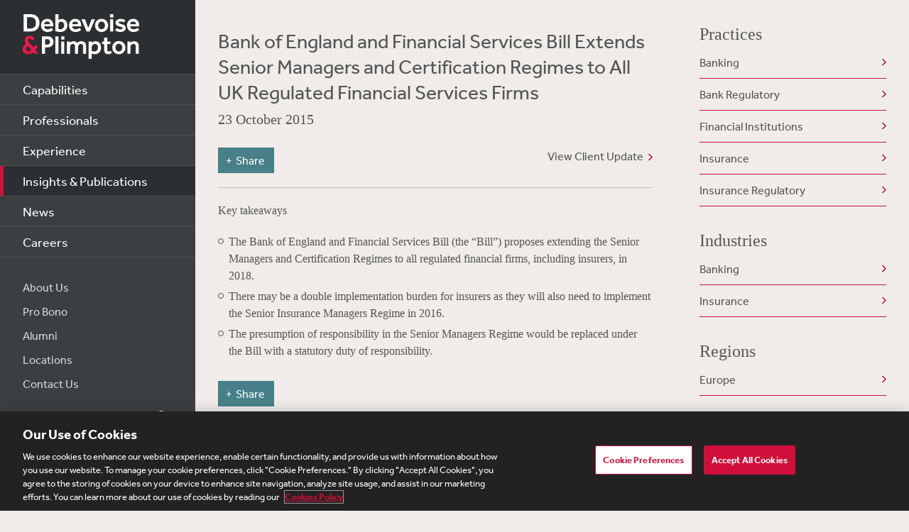

--- FILE ---
content_type: text/html; charset=utf-8
request_url: https://www.debevoise.com/insights/publications/2015/10/bank-of-england-and-financial-services-bill
body_size: 19661
content:


<!DOCTYPE html>
<html lang="en-US">



<head>
    <meta charset="utf-8">
    <meta http-equiv="X-UA-Compatible" content="IE=edge">

    
      <!-- OneTrust Cookies Consent Notice start for http://debevoise.com  -->
      <script src=https://cdn.cookielaw.org/scripttemplates/otSDKStub.js type="text/javascript" charset="UTF-8" data-domain-script="018f3f62-d929-70a0-86ef-7cca4d4181f8" ></script>
      <script type="text/javascript" src=https://cdn.cookielaw.org/consent/018f3f62-d929-70a0-86ef-7cca4d4181f8/OtAutoBlock.js></script>
      <script type="text/javascript">
        function OptanonWrapper() { }
      </script>
      <!-- OneTrust Cookies Consent Notice end for http://debevoise.com  -->
    

    <title>Bank of England and Financial Services Bill Extends Senior Managers and Certification Regimes to All UK Regulated Financial Services Firms | 10 | 2015 | Publications | Insights & Publications | Debevoise & Plimpton LLP</title>
    <meta name="limitfilter" content="Insights">
    <meta name="description" content="The Bank of England and Financial Services Bill (the “Bill”) proposes extending the Senior Managers and Certification Regimes to all regulated financial firms, including insurers, in 2018.">
    <meta name="viewport" content="width=device-width, initial-scale=1.0, maximum-scale=1.0, user-scalable=no">
    <meta name="oni_section" content="Insights">

    <!-- Facebook Open Graph / Google Plus + -->
    <!-- <meta content="fb:app_id" content=""> -->
    <meta content="Debevoise" property="og:site_name">
    <meta content="https://www.debevoise.com/insights/publications/2015/10/bank-of-england-and-financial-services-bill" property="og:url">
    <meta content="Bank of England and Financial Services Bill Extends Senior Managers and Certification Regimes to All UK Regulated Financial Services Firms" property="og:title">
    <meta content="website" property="og:type">
    <meta content="The Bank of England and Financial Services Bill (the “Bill”) proposes extending the Senior Managers and Certification Regimes to all regulated financial firms, including insurers, in 2018." property="og:description">
    <meta content="https://www.debevoise.com/-/media/images/aboutus/social_default_image_v3.jpg?rev=e2723c5ff14b422ab8e7a6f88166ade7&hash=508DABEA22BBFB7190413CC8F3EE48A7" property="og:image">
    <link rel="canonical" href="https://www.debevoise.com/insights/publications/2015/10/bank-of-england-and-financial-services-bill" />

    <!-- Twitter Cards / * Using property/not name to pass validation -->
    <!-- You must be approved to display twitter cards -->
    <meta content="summary_large_image" name="twitter:card">
    <meta content="Bank of England and Financial Services Bill Extends Senior Managers and Certification Regimes to All UK Regulated Financial Services Firms" name="twitter:title">
    <meta content="The Bank of England and Financial Services Bill (the “Bill”) proposes extending the Senior Managers and Certification Regimes to all regulated financial firms, including insurers, in 2018." name="twitter:description">
    <meta content="https://www.debevoise.com/-/media/images/aboutus/debevoise_logo_twitter.jpg?rev=e98a3d135b1b4aef9547629a121d21d3&hash=7C1F9F05BF9BB53EB84087C2E65EBAE4" name="twitter:image">
    <meta content="@debevoise" name="twitter:site">

    <meta name="google-signin-client_id" content="410628782076-pbpn9149imhpu67u475u7s7vaaetvc05.apps.googleusercontent.com">
    <meta name="google-signin-scope" content="https://www.googleapis.com/auth/analytics.readonly">

    <script src="//use.typekit.net/zyy3dja.js"></script>
    <script>try { Typekit.load(); } catch (e) { }</script> 

    

    <link href="/assets/Main/public/img/branding/favicon.png" rel="shortcut icon" sizes="32x32" type="image/png">
    <script type="text/javascript" src="/assets/Main/public/scripts/lib/require.v-ldhxqkwvo721hsuqyxnpg.js"></script>
    <link href="/assets/Main/public/styles/main.v-gevpqk5crm4fsii1e6buvg.css" rel="stylesheet" />
    <link href="/assets/Main/public/styles/jquery-ui.min.v-m4oulvua7htrvhdqq2v4dq.css" rel="stylesheet" />
    <script src="/assets/Main/public/scripts/lib/modernizr2.7.1.min.v-s0kstad4pleg8yvawadfeg.js"></script>

    
<!-- Google Tag Manager -->
<script>
    (function (w, d, s, l, i) {
    w[l] = w[l] || []; w[l].push({
    'gtm.start':
    new Date().getTime(), event: 'gtm.js'
    }); var f = d.getElementsByTagName(s)[0],
    j = d.createElement(s), dl = l != 'dataLayer' ? '&l=' + l : ''; j.async = true; j.src =
    '//www.googletagmanager.com/gtm.js?id=' + i + dl; f.parentNode.insertBefore(j, f);
    })(window, document, 'script', 'dataLayer', 'GTM-PC3T97');
</script>
<!-- End Google Tag Manager -->


    <script type='application/ld+json'>{
  "@context": "https://schema.org",
  "@type": "NewsArticle",
  "headline": "Bank of England and Financial Services Bill Extends Senior Managers and Certification Regimes to All UK Regulated Financial Services Firms",
  "image": [
    ""
  ],
  "datePublished": "2015-10-23T05:00:00Z",
  "dateModified": "2019-07-18T18:06:38Z"
}</script>

    <!-- Vuture Web Tracking -->
    <script type="text/plain" class="optanon-category-C0002">
        !function (r) { var i = document.createElement("img"); i.setAttribute("src", "//vuture.debevoise.com/security/tracker.gif?referer=" + encodeURIComponent(r)) }(document.referrer);
    </script>
    <!-- END Vuture Web Tracking -->
</head>


<body class="componentized-layout">
    
        <!-- Google Tag Manager (noscript) -->
        <noscript><iframe src="https://www.googletagmanager.com/ns.html?id=GTM-PC3T97" height="0" width="0" style="display: none; visibility: hidden"></iframe></noscript>
        <!-- End Google Tag Manager (noscript) -->
    <form method="post" action="/insights/publications/2015/10/bank-of-england-and-financial-services-bill" id="form1">
<div class="aspNetHidden">
<input type="hidden" name="__VIEWSTATE" id="__VIEWSTATE" value="CVZdOu7rVytA8Gn6UcJqNinR3gSE+dRY2dmT92AoOoqPCkAWQMAVuSp9pxPq051fF+mvR3kk1f5eB9K/[base64]/dQEB0ZmWyJ96o7fjB9cEssJUeeQHbOwH1tl4yDwF7PO1o7ShLit23xMJvKpR4IvhUwdeosDBI7RdDLzyhyCuH37Yf//ckLtNblAcoRInIpWqoUYbDRYcMvDHdxIJkD02JOU1S/NL0cvyW4FAPSdeHT63oisDfYWSuOfWKzG/DNK4JO2y2z1JCcgqSc6b4rbPMHLE0DnMDhe/8A2G0Ph40LHyBpdY087IzNnH7sWUda6w6xQX+0fho7YCEwcX748FaJpTD2T2QxdSnqnhmgyC6Ft7NfAXl/TFs6IIJXY3K7otxSyy7IbdSt95v17RSRvpIxJhr0EbcW+2J1/J0QH3kk6pX29KdsxyGj6cyb6/kzVROJntYMJyscPgP/5H0VLM0tFKdf6Us82OoMYDegCcx+H4x/JIRdAqDbB7hSUjXTZS+k0xuZY9n0JA4KXqFKnfcZyVV5jgygIq91sIetinE3SjlNcFa8raVVS0EtXX8oW35o5oIdKpQ18Z6S6oV/B7aZ44gUT/4KpDvOHxSWh0jD65iQs38k4f14A4b1fjCVcOhKG+P6ZZiifAfmWNZrnBSG3Bq/1HR6Jb7tseD1Tkek6fGmb2dNJhS6xixTUvv5IulgXgTr1X8+y+eX2sHz3JqoWEN3x3cubWiuUGIY0vZb62GlUfgqBuDxQFPUZ0ZETm4Vq6s6TWzk7t59LB00/rq3HJQX8bMcH33jVNw74OGJ6Zyu2hC9w7M1rd+JZRKe/GZxRob9YFRJjHJqOr+rZAzhEQ78/lsU/Vc5Ww5sGNEZLZ5AyMAbltiREF/8/nawyyRxjQdAb2kTBDxpc9wVkGI2qjYzHfYesB9TWqP1bcWVlDfxILE/MeP1dUINCurFqvOArB01n7kD40pcJ8QXtaANoxHVlu46MoP4VPun7GpyQFNHXaWskc0e+scVjT/1uDwSMvG1agm2iqtHtxdc9SHIVCeGhqTJ1oRhAPTYddMKsQmyA4xsPcWk531KYfgh7GUBoa9T8CTrTiH7h/bvhiD/wdExhE8AXj5So/7WvRpVwf1WDOIXJNWChPjGkvEBqosxEwSayEWbZ+ttcVUqDyoqdKAj1GaR0BWWm+O9QSrZH7Q4ZjfhNavKBdyjmSyFbqWS/97yRvGPGzMEY3ybU48Hyw8DXaJmdxjKiCNd2IL1gF5KY/7umBJiR+vnVqkdEoqqTg8FGrn/JrcaIi+rkSgDSvXyK1N+ps7BpGKbjN/hZwbqSKW5NE2gCYdmfQUajk9IyVBC/w0PBwuWwYzKTyfpGhOcvGZDKCm6O+K9R6GNmRbgEPb4PSopxgfZspiXEQoZv+VQJlBAeKbZ0P1264Qz3gTc07jXpk0iXD7jLamVFT1Qj6Lt0ygFcz6fgYl+Fgl3PdAgqW17iUyRc2Ze9WzYc7SFyX0yuMv45xSi9lYnGQ+go9wj0ZqD0Y6i/IloEr0OAZplgzACG0VEP1uNDIoSPtq82IbXJNNdZOrwQOIExh2TKFDVf6kQJ/TquUYaWWyJCPY9YQchOG2aSwO31mW6p7h/FU9mB0dINOqzRmH7AASFRlqLD5Idq2QIbkfakNHi20dvwgnhBB/Q5pPdjdk0MoeXmkRZ7MDPw+jTJXUsmu8mtrI6Kr6GBiBfg7/FFz5kVEtQKG8+YzZiu4KabuFe4mqUR+3O/pDGjYDZJaTTbEPP3eA/wdazTDtvKg6htkEwBG6TlYImMbAJigTohopE6PuNyHcGPpKcXSDcRv6yU4X5Ixa82v93gLSB9IZuPJnVjwnttNNb8ic1DC4MGt4MNqKEAjxFtwgYqtxWZplawNHlLfvmKlwLjKKLzp8IntOlPWkFBg4T3w3yLbTCx9HdWYeztNE2ZE8pk2PMICXjAs32WMN3mqPqOb//ogL8h8e5hdlZynihktkfA7Tvj8+l83wdCfb0tDzlHYAmmWWwc+gq8QmnuF7RHBQwHkqnI+5LS5mzopQXBPwQ7Fd6sBhiBi1FYmAOm860hA3/55BARq5/j8jQoiSN5UOnqd8J9phJraABARNDc+y4sTsQm0BkImG+1nOjYuuzjA4Qjof2H3n+UxMsmhz5QhzIRliLwo7UlriDP662OEV8OSyIYsMNIevbF0OEIymm5vQ6Y8He5UkNMxffchkez5LjO6PLNY/sdzMVWhEyQIxRRnDeRKeheKa/4qvvGuJe0W7KFm+Le6TrEnnvX5avnk5EW67VEfMmJYn4/v2PSfWsF8xXsfROFCw6FQhDhIIeMm3IqNK3frMY0vAiNGpcTsXdWdi3noDai1v86uP15oqWkPpNOr5tdA+IJEeBO1iW4ZmcsH0LbgnQmVlTGPt0FXCeFPFz4rMhMRI2nRIMQv5A7IGMRWyqSpuSFwSNuu73vttg0jo9MVW/Hnv+w+7s7FK/dRLDkjQUpeUuH70WNEBf6yWa83tgV8KBfA+jMVXKY5f5AhIWIIhlTMXE4Nw+xCT08gma9WLKtbEAQJLO+QQJfLxF6nPHh2CRZDV7dlC91GfJFOHKIFbJvqKQFfB5k1bDVtaOYHrsqvQZMv0aDQdH/S5UdmorlYIS8uouFbRryGNOBI5Qk/jagYcNu0wyNbTYhlLl7kIRK051uTou+b4fDSrWWuJ6k1orbdimu0cOjemdXjvl7xe/2++VJiigr8NV3wItzQfGFDpKO8bmUuF688ztQ0lffLvCXBpyjcPtDLPwkll8sXaq/k0le5ug+quYBz0Z4mvXOTwT3PIdBxTS/mlMl+yuWh080ZuGQpHBfeKI+d2v+AfKZqoxYhxIX9Q4UHI6EW5LZ2diUpnwKGKbXDnfOn2c46gs34WRY36VTRFDIin2R/3eIpPoJzXc5ev6EE+fPJAtTFUsTnm6vHURKxm0EPmcA5XG9rCRGx40sYZ/3l8ETREVp62wLkAXXGpAXUzE3CfhCM1+rWALg3CESQWKqGeym8mcLo397ndsgi/zUTvnRTsGzyO7gQ8QfwWTPhRsdvGPo8YMuGRcWddri1lUy6IGf8oZPtCKrIRsW+yhIp6XJvb/eeXRdL2/u8foVHk7CURbDZtq5cfJNfHtrI44EW1yIyxfOOYbOCMbyvabUUSL+CvYlWXVpk8nYD3001M2jqS7V7IuQrgGHH/QF4shzJM7RrZr+bEN6FzFeebLiBH3ahsSQX6howUpia17Ob4FoetEi5NNQClSgcLV64RIF0eLQgyVLFPuvdWWJI3dXgnWqwNL3OMSDE59r/t2omrnfDJIj7rwpkUoPb9ajtKawrsjXrRO2MBdzKRZZimPM+reRxMMDSYPbiQKgtxPr2nnNgWIzfGdoE79lYvG7WQhOn7mFCdqCR7W+pxZlHJmS9nt8CmOh0dDZwa8j808VKvrhPoPt7Lgg/D93y3wsP4F/SpMzg197e7KcXUoXwYAmr1vXT/vi1DdktYRWyZYpCk228b56RRvQmZWOvOpHC/uQSEAlFWFP4VRtTE0p9qQu3rf0YiZmVIWAj+6Op4VFxivfK57CGXUXY8y6/sd+SGytfZXeKkY/jo7+tDorXrJbaXVTk9onCMQQZXHGuz9x/RxdloMLHof6Ou5UEAe/[base64]/DKp5h7c//PKCBP+8DfMejNuvRhTIBNflVrhqa4kORh28hV5xjj1+H6KLr5LMS+Jn9ijE5l6r/kE6R8TtoqmJ0u3n5Zz/nCtjSLNr9BGrKUd+iG2YyqsKnN6l+TdToSV+tihTOd1q/IGCJRpmFyQMPAFithnNgZe2T3j6bPkfgzt26srgO5Vf8qNQh5af/sh5Lt49dFnAsFm2nzGBKxlgnRj+ZxWncewzmq8EEO3I0ioM9GJmQJRbRJuO/TmvV7ITr6vIqmfJF3ym5HgY+cM4+8MyByeccngmbfOCifCVVzvG7evqA/tKJ1sGZbP8EsV+Qr3ZXUPjpcDTFoGmTSUhOgnCFywjy5FJnR0jHnhE9NVEWBgh5rsHAipKFd4kAVuzGDbALDVBbcbbD78q1xGsMyG+dPzj+89JIfyiPfjvZQMcVGfF42y/dGyzsXFEhJf2YMbdFUM2IsBD/7q+LsAwp0NIcF0S7XJtsko5FocBKH3gjvgQKmjjcmH71OaTBaN1KOc1t75U1VhvAmgg8aWpxZSLDDug7K0aBe2ssMkpTxxtzJ/AkF4wlF69Szk2KEQ2Ev7M0zsB3uUSC96yIoQ08ifYL/vAxwQQPEmvXk57zoqhbjw1bQ4WWk+QcxpC9z/xmY0O3tMyeJRq/DweIjzt/SvwvT2ccauf83yzpxg4nZJ2z9xYLKJcyQ2Uw16DPqksVcquxGJ0BtLpbLz7u/b+0tYBpI95r6KMshNNphKH5GEeZwr0fp+njAwc48SLtPNqhil7l7pPoZ/5nW+Fl7yVzjAwJ7j4tHxg492aG2KWuoxojvPZphM1KygIEPQ3IuHevmFIHWeCM96yz2mTH37gXfroblweuhl+fKdz83nidUACLbb1M5jOD5vinr15SnD7KHMFdZ9fT5Z2emF3TO/Q2WWf30mMs1SQSHTuzmTb1Q+BvGRGuzgKEJse0ONXbAirsrYkUhQW9l8j4cGB2Ji0AeN9BGUIH6gXaHcoN/rm4MEWwxplXuVW4nI6yRyZT+IdCfXAAM91H40UGHmudVBvXZx6tJ/7EzO94eZT9zqxRdO1G8msWA0k6ikqfjyr9L8ruieEknKWf2n3cFPFQHWYW38A9KW9APcQ1U7+PjivQ2XcNNt368HZnE/q2Orhx9Fj8A+RGPej1c6tw1E/KfvaR0lC7jlyjez2N+zHVu+GAbbi2qt8wyHGqtNQXSzuzLeIALmEeJBXlveeFdPN1QD/XF1e3GAFM3OcMwuMXdb9766E7HlKSW7yEoK23+MtztzOeYQlel0k9jf30DwLU9Es6e/4B40O9WmfkArsHeZc+1l/AJJJCSjs0JsJmuwTWp/SF9tkoAyQd287HatY32xl9Cdto9x8A45guHL+i8rgq9TAt5j0N8I2UM13CxNLkgcufGE+LW4xZz5wgfnio1xRNg/kwtLiFD90BM5fCeL5tsNkJhu0iZTfQFgDcOKNThdziyLOY6AgWD6sqA8XshjJzezJCuVWt6K0buHTDAjRrVZOzIjvdXPNnnDDH+O74jQ+LaHa9oKqpU+Eim+EfmiGJLUSADdTeu325qK47uaRsBLZW3NupIZSF6AnWQasxvDg59tz3kEPMsxPyTixHT/gMdpqWtRSkIEFI+IVNlbw3rdSIMNPq4YtAioiyPeNzCzph5ksxQtUgfdFycwWOCd67ELjFBfGKFWb8zRM3fNxkH0tdoCHVczaetq/4HN+ZaO2xGaA2S7bTDIxd7mZB9H3GIJ86yofCYPIu8+aNabjK5uNHUU0DC5lCp33HSumQRl6nAXovrlaZXEbJeEtdqf0p6gdBxM+oydGn2D2KIn1u0q+INuSta98gpm0C5+GnizJ64MNibob3hPor/yx0LhZwFE71ynkaVxpRUPS2lFDSLSNja/r9eJikdudG4wzBXy/gfKHTWKMHLulH6lr98u7Da1EclF9B3IPwR5OOeWHk85ZCJ8AC6uOiPPdqB5JGcgD4L6FSNkySRld6blRSvIf71pMLDh3OVDBKmqQKK/roLEnWs7qjwQL6wvLcS9D/20OkWUUS3Q9cIDsUBlqb3aBBYzRYNfnCe/PfIyHz+rjJYF0xek+mpFufNS36kzYTKzpK52wPGxCIw7TOcweONuuvt/xWOS8BTN/DVN33C2tCVKIgIlHrgVio2y5FtHRpzoIZ0wtzUuzAAdDVYmvTk8ue0rqUAdSVOc2swA26o8cf/DUnn0T6SYOuEIRwL48zX6nXS3CzAbS1Gztw3Pe4heonuIznT6Soh81RcUPK8pPCxHJBs2m0c/m2bNKOn1kvVyXodNc3x87t0XN6al91BAtKLwS1Rghee8uBhJjP6Mtx5+Dhl74wGjd3YdVm4lES0tpKyov6HGpBbGKDLpgWfkVyCbObqnbCiQPKyq2F/drMWxuecy51lv/[base64]/YDP9DZ0uqpGepaumFcl8qaxDu51oxXVMhm4sGYAJPovI7aYh7HyAYNWa0iPZCfzFDeAc7FHPYhP1kU5R+pDLQ/VaYcSQzEX+D7U8R4o6c0RkYlrUfmatowYHAP/905H9rnU8o6kjmFkz99hLooQWzmdbLrW0xogZ/bAdjULpQdt0D8xv92eQaZ3D3i0FjJm+APPmrAXtMHy2jzBA5ZcEk4PjQQ/c3ZAK/PB028oGCDeAK+OvqxNKZKCd19PBvnrr/JfRwJiUrnraQBymwfKqDQiQG3iXOifPrZ7w6gTCGBiu5dEitcrp3R4ZWPr8QZswDUSPjo+URDgrS2ctFcuAzbK2N6Z3QcQu2hC7/f2lTb+GAoudxf5VDYsn7+lvb/DffFcnzFjNgpL/89iffD44qib78xAdWwPtjV6TtgQ7BAOUsAZn5sYpsFy6y21rXgLeKF9Pa5HJkYbQuheimt48LUeyfolRs2JfSSiIstHoojs30ZO+WZgLFnQB2Kxwraedy8UJ9alNk783O26lNBy83BGMy/Q6GWGx+zJYuTN9AQbBLDsaKR4rLfU74JlhcZhrVPMSr1UJOCa4mjTRb0j9UN3lXqY2CkHHtBYZyMREtBTkaRseWFkiI8UmG2xUy39n3jqkcxolE2bP4STLZbKEMQksRmTx1QMkxsoCbHVn4Zlm3pMNEYj/sI537uHlBEQxLvjIOGh1n1Y0sLH0FnxSjZD3XlzlXO2eglkWAMQWLfjwEaWvIiYyDinAkk92ixwI2UOHlxTGAOvYE9RbmGeL2W5BBfklSMZNxaFSOj++qjqG/CPjM9/iu+kwFBo9kjcRPZWGfg6n2gEQ8D5EBktbj+dOF9hATsOaPUdT1P4T+i1g8/mTIFtf+r0SGYmJmuocVqXwJ0AN9wPp12g0m9SipeQCM5MndQK2aWYlcIeuxp02Iua4fvZWw/816RI3VTSLDGRILNZuHvA2jl979nBstFrv0p18it0cMQFd+RFI7uluTkspBaO/uaJuNYZoQERZFuSc0ZmmlTypBePcbzXGpXAxU0zpWBOhQ6hl4GdnaIGhDDd4lrbVsA7/xv7J7Z4QjbE9SgMy2bp5nEFpjoS2V5g4rP0Kxfp54VKdianPMvPz0/aaQZ8v41z8Ql20qPTodVxGBcU2n1AeTZS3Id006rAjI7KBYe+pYJeN3jUNO6FZl78TBOmpBGuKPFSMdA9EQ+GRSA5IT/yn2Ukf+UEtphJSycD865qVjXtC6SjSffwrm+gBT+xrCYzDTX5d3DDhtvmtsgc9/G4QIimqho+tVshP6BysEvPT/d3R36lZ77gf1sOtoIAh5WjwOFNYjnV7l5ifjfmfUFZEpVsKo8jzbEHoNqmL0/61Zyr88hDI8UXYFx/FUJZPpBzDcAefWItwdidY2EcZIgkCZaiTtKTKw7i84u7CgU6hNPip3ht5+v5+ekfCvyXm1kBcLiz5cVepaRV5mEqpq7gotDntErpsOonwnOCW7sY7+8Ojk3bOlqckPh0keNKNpSsYGmjl8eJdEDiWspF2ASep/QZYqEAajWBgUkTwTYv8NgNkte3unJCqkbBpH6bSgcOIUozxgBrYm7yvp2M0l7hDkdBwvUs6pST8oqgqfY1bERgs0RnyyQFYtgNnifGk6LejjmJe9NY/WMl9B4NRiGX+ZWNaJYpzpmqHIWNeHgRjn8xsHejMY8oeFt1drLHIYkLn4O2hI52Vo9d7N1/[base64]/bH7xd6UpFEe0tGySIVrTfxBDGfbTyjf8QzWVZYi0aEXodkYvUD79nCxIHBvmFZEGrTqM06U3V06z5WivV01g6UW6u7JUDtBkh/K+VcmoPcGZQoeK6yNhICtYEJWZ44fEWKYrTFcVfE5Bq1OwYcydGF7iF09fTMARErqeoX+g/JEUhRn8DV3BcLsTLNP/QHWLbhN3tcJlpakLd4BJMHCMPiRcAnUF6c2rqtoZHtp7Mx4nyCnp8jGyF6MuKldcMF+opmKLAyL4nUa+TJ2R/zLEnWqkjkLjbhZDj9S6b1LxdveX1aPFvXsifMpXrsYvcPeghvPgoHPCsttDq48t+jUu3Jnvzcvhl9cuT3AQqRNWrVYBjsokXdPvAMfogmyE8+3jLBH1FB5u0lkPnua7qeB4NLGv+uqKoCCerp8YO3Ac/XW8/C9GdC4LfdO23SXV4WTJ3F+Yw+iRyw0ktD7XS1nXeGbKh9oe1zmQXMJi6cSOZ6hNmjM10CUfWnJRbT5fwoN3eauK4ULO2wV6CFa+Ac1UqKvWFU5KDk3bgm4ieiZ5AernnFtxHhL0RQ7gD+0NlOr/803hdusXEfh9uCBAeRssyajZp0VF/8KdRrvoUQoKGu/oXQ8W9c3JcHWCFIO7JYgkC/Pvhv13M71flWdrCMmMtYD5BGlWOG/0QuFj8k3hXoSQ0JMceU7DVd//WjYlxn//XFO2S2Yyqau3+cRMONuvoqVy3Y6g+67YSQUqZkLH4r3Rldw+ESNSWF5Xfy8U1O2sD0JoH/qcreOWq38rA2m3NTjvi+3RebeWw0Pl1g++iN3xsOWr2RvN84YR9Z9qQ0wI5HCW2maIsNq90dPZA0Yrt529czYAYvluIaR7XLTp/ne3eSX0bRHKmRgymwupUHaPW9HIiXqVsSSK0xq1/LKP25LUeM8Hshz4jbPU2TkR4VuI4ggMeuB+fjmKJXhReUz55RcNZT0Myf4k8hAZ5/0ZSSHNTw9c173mPQhYLi0rVuL3fKiYO1QlwpEIqAzELrl+n1OtymS1NhmESxjWzu2eHZKXoAGfd7oNy3bbVizc6AsV8X7kXYWDLNQ4Vo/IP8LaTuF3Y+eYGWYtRUJ+U09G9t++8Y7dLedKV6Lpfww/EE6CiU+Mfk+r8KJEWE8dCyqiMWWd5GoV+D/Ig2gZ/ldzj4gB1znCDBVMsj3miM8OhQoN8CuY4lfy+/H/rem1TPji5PrymhTlIiaCqX8ecym7Np2vPeQBixsM6onU3ACa8YD8sL942rx2JOL1eODaaub95EdvXhoLv7exzjLBlMRmneiEbTOpXjNpJHt3v/v5BaMQ7d5paCQD7Ednk3sQHcxrS5SwtuXf29enXHpLbM816lId6ajJtytb40PVGjGugCSsu46HKSKCWFm/uw89JvFwtH7HO1t1bSKRcIeuYtmkdA6SGZjy/mcDPsN51uTjUvIXHYwDnIH3qUfR3KtnQj3Q0SgYrGNf07lIzKj8eQQAItEompPYdgh5d0tZ40LfM+XNAY7SN40zHRG7u/9r4IDFEhtl8kYVxAgfytfwvd0qUlPqpPkoxB1w6N88byOBjQq9Mw/9IlKHZVQvfRz+nqAVCTs7gVJUUIBHWNUfYZV3yG11wkjTrIF6PfkR766Cx7MBWJT79Ib2KvILN4JRx+XIX0+93cOFdeDXVUsepYFSfr/hOK8O3TPJFteiU7C4gyClGlDNm7EvkTKEp0r5yGJoKBW6zFo8m6pOmkDcjRDtqf4yUSTBX6XcaEdXX5cMIPx386OD1dTlWfyTc/5CNvM0QjfKHPX/MQEbKtViNF6qBD7wJo9rM1X3QP0upOU4T/q3+VysuOhZdzPhAmbpUisnGdfS6ujsbwVpSZiLcRNwr59kOMmoorOeXW1TKpSZdsdnixlVj9+sIEa8Z2vc1yl+NLgh5k3ZTStJZgwVs69Rle14w7Fj5A5rA6sJ1egTesLm/T6uBuiQK1o8qlo6Q9wcRTkWkZU5hHQpCDzrGAplj7upXGI6jQCdX76B5gcxOvq20lGBU/ENdcBj+8RomcQqBPk54NHlG4N9w+nBGhtlo0W9+fD9Z19P20fu9Q1BYuYiICLwpMRDU/q7d+g+AVlEIep7rjOGpk0H700WyAIz7V+wHjdERUV/[base64]/lyXjetlSsXFfuaCsJouMJtw5B7jNsZ6IGPCuwXqM7dVHYzHy78X2kboafCbiFEFUGcaZ7CZqLF9B4OWlDisJlyeU5lFTRBsLp0ZMJVrALnp0i43/10FS3c/+Bm+/V+cUI4kelAGJAauJ3ssazJZDIfCWI7wRqcYjMM+ssoyTX7wB/OSyGOwvw2AgqgAzTLYZagFpGGt6GglfJ7est8/As9Ub9Fz13HVKboXaOiIMyjtSQGqDvj20EGzpiKKwmg0dpZLbNm2jzQdBEuQB05Lb2DxqtS1QYOpUv6uCS035kdgmO0x8Q5+9Z7GpbwcBSZ0WMKE7ZmkimtvaDH68Qdr9C9CgCZ0fyfcViZMobouSvan5dHEl/M0lgd20kF+dRu5PFwdZmnxKSr19/HJlYUDsjL866i/[base64]/ST68bWpsdKlTCu4ttfuQjejMu65L3GiyM8qNIBrRGdxPkb4ZxBIfO0ce8qUyoEynJtvo17jGFBJXz826qlAZENHb7HdlGux/sQANsJAdJWdMG9/s556XcineIK++K626LnKIZ5SsPJIHnhsiYzYZnBxDHFNJaWtVQ==" />
</div>

<div class="aspNetHidden">

	<input type="hidden" name="__VIEWSTATEGENERATOR" id="__VIEWSTATEGENERATOR" value="4CF4E87B" />
	<input type="hidden" name="__VIEWSTATEENCRYPTED" id="__VIEWSTATEENCRYPTED" value="" />
</div>

        <div class="body-wrapper" windowresize>

            <div class="modal-overlay" modal-overlay ng-class="{true: 'active', false: 'inactive'}[overlay.active]" ng-click="closeModal($event)"></div>

            
<!--stopindex-->
<div class="site-header">
    
    <h1>
        <a class="site-logo" href="/">
            <img src="/assets/Main/public/img/branding/logo.png" class="site-logo-img" alt="Debevoise and Plimpton logo" />
        </a>
    </h1>
    <a class="nav-toggle" href="javascript:void(0)" role="button"><span aria-hidden="true"></span></a>
    <img src="/assets/Main/public/img/branding/logo.gif" class="printlogo" />
    
</div>
<!--startindex-->


            

<!--stopindex-->
<div class="site-navigation nocontent" id="navigation">
   
        
    <ul class="nav nav-primary">
        
                <li class="nav__item ">
                    <a href="/capabilities" id="Navigation_rptPrimaryNavigation_aPrimaryLink_0" class="nav-primary__link">Capabilities</a>
                </li>
            
                <li class="nav__item ">
                    <a href="/professionals" id="Navigation_rptPrimaryNavigation_aPrimaryLink_1" class="nav-primary__link">Professionals</a>
                </li>
            
                <li class="nav__item ">
                    <a href="/experience" id="Navigation_rptPrimaryNavigation_aPrimaryLink_2" class="nav-primary__link">Experience</a>
                </li>
            
                <li class="nav__item is-active">
                    <a href="/insights" id="Navigation_rptPrimaryNavigation_aPrimaryLink_3" class="nav-primary__link">Insights &amp; Publications</a>
                </li>
            
                <li class="nav__item ">
                    <a href="/news" id="Navigation_rptPrimaryNavigation_aPrimaryLink_4" class="nav-primary__link">News</a>
                </li>
            
                <li class="nav__item ">
                    <a href="/careers" id="Navigation_rptPrimaryNavigation_aPrimaryLink_5" class="nav-primary__link">Careers</a>
                </li>
            


    </ul>

    <ul class="nav nav-secondary">
        
                <li class="nav__item">
                    <a href="/aboutus" id="Navigation_rptSecondaryNavigation_aSecondaryLink_0" class="nav-secondary__link">About Us</a> 
                </li>
            
                <li class="nav__item">
                    <a href="/aboutus/pro-bono" id="Navigation_rptSecondaryNavigation_aSecondaryLink_1" class="nav-secondary__link">Pro Bono</a> 
                </li>
            
                <li class="nav__item">
                    <a href="/alumni" id="Navigation_rptSecondaryNavigation_aSecondaryLink_2" class="nav-secondary__link">Alumni</a> 
                </li>
            
                <li class="nav__item">
                    <a href="/aboutus/offices" id="Navigation_rptSecondaryNavigation_aSecondaryLink_3" class="nav-secondary__link">Locations</a> 
                </li>
            
                <li class="nav__item">
                    <a href="/contact-us" id="Navigation_rptSecondaryNavigation_aSecondaryLink_4" class="nav-secondary__link">Contact Us</a> 
                </li>
            
        
        
    </ul>
    <div class="site-search">
        <input type="search" name="PeopleSearch" class="input" placeholder="Search" autocomplete="off">
        <button onclick="return false;" class="btn btn-site-search">Search</button>
    </div>
    
            <div class="copyright">&copy; 2025 Debevoise &amp; Plimpton LLP</div>
    
  
</div>
<!--startindex-->
<script>
    require(['/assets/Main/public/scripts/main.v-phvikje3bywzrhg3tupfw.js'], function () {
        require(['jquery', 'navigation']);
    });
</script>



            

<div class="site-main site-main--interior site-main--interior-article">

    <div class="col--main content--article">
        <!--stopindex-->
        <div class="insights-type">
            
        </div>

        <h1 class="page-title">
            Bank of England and Financial Services Bill Extends Senior Managers and Certification Regimes to All UK Regulated Financial Services Firms
        </h1>

        <div class="meta-info">
            <div class="date">
                23 October 2015
            </div>
            <div class="source">
                
            </div>
        </div>

        <a href="/-/media/files/insights/publications/2015/10/20151023_bank_of_england_and_financial.pdf?rev=961af9d1a89b4581a753f0ec6d2fcd96&hash=9F9942ABC2C6B6EC59C795A02CF92F88" target="_blank" class="pdf-link">View Client Update</a>
        
        
<!--stopindex-->
<div class="share-tools js-share-tools">
    
        <div class="share-trigger">
            <button type="button" class="share-tools-button js-share-tools-button" tabindex="0" aria-expanded="false">
                <span class="share-tools-button-text">Share</span>
            </button>
        </div>
    

    <div class="share-buttons js-share-buttons" role="region" aria-hidden="true" tabindex="-1">
        <ul class="share-buttons-items" aria-orientation="horizontal">

            <li class="share-buttons-item">
                <a class="share-button js-share-button" data-share="twitter" href="https://twitter.com/intent/tweet?source=https%3a%2f%2fwww.debevoise.com%2finsights%2fpublications%2f2015%2f10%2fbank-of-england-and-financial-services-bill&text=Bank%20of%20England%20and%20Financial%20Services%20Bill%20Extends%20Senior%20Managers%20and%20Certification%20Regimes%20to%20All%20UK%20Regulated%20Financial%20Services%20Firms%20:%20https%3a%2f%2fwww.debevoise.com%2finsights%2fpublications%2f2015%2f10%2fbank-of-england-and-financial-services-bill" target="_blank" title="Tweet" onclick="window.open('https://twitter.com/intent/tweet?text=' + encodeURIComponent(Bank%20of%20England%20and%20Financial%20Services%20Bill%20Extends%20Senior%20Managers%20and%20Certification%20Regimes%20to%20All%20UK%20Regulated%20Financial%20Services%20Firms) + ':%20' + encodeURIComponent(https%3a%2f%2fwww.debevoise.com%2finsights%2fpublications%2f2015%2f10%2fbank-of-england-and-financial-services-bill)); return false;" tabindex="0"><img alt="Tweet" src="/assets/Main/public/img/Twitter.png" /></a>
            </li>

            <li class="share-buttons-item">
                <a class="share-button js-share-button" data-share="linkedin" href="https://www.linkedin.com/shareArticle?mini=true&url=https%3a%2f%2fwww.debevoise.com%2finsights%2fpublications%2f2015%2f10%2fbank-of-england-and-financial-services-bill&title=Bank%20of%20England%20and%20Financial%20Services%20Bill%20Extends%20Senior%20Managers%20and%20Certification%20Regimes%20to%20All%20UK%20Regulated%20Financial%20Services%20Firms&source=https%3a%2f%2fwww.debevoise.com%2finsights%2fpublications%2f2015%2f10%2fbank-of-england-and-financial-services-bill" target="_blank" title="Share on LinkedIn" onclick="window.open('https://www.linkedin.com/shareArticle?mini=true&url=' + encodeURIComponent(https%3a%2f%2fwww.debevoise.com%2finsights%2fpublications%2f2015%2f10%2fbank-of-england-and-financial-services-bill) + '&title=' +  encodeURIComponent(Bank%20of%20England%20and%20Financial%20Services%20Bill%20Extends%20Senior%20Managers%20and%20Certification%20Regimes%20to%20All%20UK%20Regulated%20Financial%20Services%20Firms)); return false;" tabindex="0"><img alt="Share on LinkedIn" src="/assets/Main/public/img/LinkedIn.png" /></a>
            </li>

            <li class="share-buttons-item">
                <a class="share-button js-share-button" data-share="email" href="mailto:?subject=Bank%20of%20England%20and%20Financial%20Services%20Bill%20Extends%20Senior%20Managers%20and%20Certification%20Regimes%20to%20All%20UK%20Regulated%20Financial%20Services%20Firms&body=Bank%20of%20England%20and%20Financial%20Services%20Bill%20Extends%20Senior%20Managers%20and%20Certification%20Regimes%20to%20All%20UK%20Regulated%20Financial%20Services%20Firms%0D%0A%0D%0Ahttps%3a%2f%2fwww.debevoise.com%2finsights%2fpublications%2f2015%2f10%2fbank-of-england-and-financial-services-bill" title="Send email" onclick="window.open('mailto:?subject=' + encodeURIComponent(Bank%20of%20England%20and%20Financial%20Services%20Bill%20Extends%20Senior%20Managers%20and%20Certification%20Regimes%20to%20All%20UK%20Regulated%20Financial%20Services%20Firms) + '&body=' + encodeURIComponent(Bank%20of%20England%20and%20Financial%20Services%20Bill%20Extends%20Senior%20Managers%20and%20Certification%20Regimes%20to%20All%20UK%20Regulated%20Financial%20Services%20Firms%0D%0Ahttps%3a%2f%2fwww.debevoise.com%2finsights%2fpublications%2f2015%2f10%2fbank-of-england-and-financial-services-bill)); return false;" tabindex="0"><img alt="Send email" src="/assets/Main/public/img/Email.png" /></a>
            </li>

        </ul>
    </div>
</div>
<!--startindex-->

        <div class="mod article__content rich-text">
            
            <!--startindex-->
            <p>Key takeaways</p>
<ul>
    <li>The Bank of England and Financial Services Bill (the &ldquo;Bill&rdquo;) proposes extending the Senior Managers and Certification Regimes to all regulated financial firms, including insurers, in 2018.</li>
    <li>There may be a double implementation burden for insurers as they will also need to implement the Senior Insurance Managers Regime in 2016.</li>
    <li>The presumption of responsibility in the Senior Managers Regime would be replaced under the Bill with a statutory duty of responsibility.</li>
</ul>
            

        </div>

        
<!--stopindex-->
<div class="share-tools js-share-tools">
    
        <div class="share-trigger">
            <button type="button" class="share-tools-button js-share-tools-button" tabindex="0" aria-expanded="false">
                <span class="share-tools-button-text">Share</span>
            </button>
        </div>
    

    <div class="share-buttons js-share-buttons" role="region" aria-hidden="true" tabindex="-1">
        <ul class="share-buttons-items" aria-orientation="horizontal">

            <li class="share-buttons-item">
                <a class="share-button js-share-button" data-share="twitter" href="https://twitter.com/intent/tweet?source=https%3a%2f%2fwww.debevoise.com%2finsights%2fpublications%2f2015%2f10%2fbank-of-england-and-financial-services-bill&text=Bank%20of%20England%20and%20Financial%20Services%20Bill%20Extends%20Senior%20Managers%20and%20Certification%20Regimes%20to%20All%20UK%20Regulated%20Financial%20Services%20Firms%20:%20https%3a%2f%2fwww.debevoise.com%2finsights%2fpublications%2f2015%2f10%2fbank-of-england-and-financial-services-bill" target="_blank" title="Tweet" onclick="window.open('https://twitter.com/intent/tweet?text=' + encodeURIComponent(Bank%20of%20England%20and%20Financial%20Services%20Bill%20Extends%20Senior%20Managers%20and%20Certification%20Regimes%20to%20All%20UK%20Regulated%20Financial%20Services%20Firms) + ':%20' + encodeURIComponent(https%3a%2f%2fwww.debevoise.com%2finsights%2fpublications%2f2015%2f10%2fbank-of-england-and-financial-services-bill)); return false;" tabindex="0"><img alt="Tweet" src="/assets/Main/public/img/Twitter.png" /></a>
            </li>

            <li class="share-buttons-item">
                <a class="share-button js-share-button" data-share="linkedin" href="https://www.linkedin.com/shareArticle?mini=true&url=https%3a%2f%2fwww.debevoise.com%2finsights%2fpublications%2f2015%2f10%2fbank-of-england-and-financial-services-bill&title=Bank%20of%20England%20and%20Financial%20Services%20Bill%20Extends%20Senior%20Managers%20and%20Certification%20Regimes%20to%20All%20UK%20Regulated%20Financial%20Services%20Firms&source=https%3a%2f%2fwww.debevoise.com%2finsights%2fpublications%2f2015%2f10%2fbank-of-england-and-financial-services-bill" target="_blank" title="Share on LinkedIn" onclick="window.open('https://www.linkedin.com/shareArticle?mini=true&url=' + encodeURIComponent(https%3a%2f%2fwww.debevoise.com%2finsights%2fpublications%2f2015%2f10%2fbank-of-england-and-financial-services-bill) + '&title=' +  encodeURIComponent(Bank%20of%20England%20and%20Financial%20Services%20Bill%20Extends%20Senior%20Managers%20and%20Certification%20Regimes%20to%20All%20UK%20Regulated%20Financial%20Services%20Firms)); return false;" tabindex="0"><img alt="Share on LinkedIn" src="/assets/Main/public/img/LinkedIn.png" /></a>
            </li>

            <li class="share-buttons-item">
                <a class="share-button js-share-button" data-share="email" href="mailto:?subject=Bank%20of%20England%20and%20Financial%20Services%20Bill%20Extends%20Senior%20Managers%20and%20Certification%20Regimes%20to%20All%20UK%20Regulated%20Financial%20Services%20Firms&body=Bank%20of%20England%20and%20Financial%20Services%20Bill%20Extends%20Senior%20Managers%20and%20Certification%20Regimes%20to%20All%20UK%20Regulated%20Financial%20Services%20Firms%0D%0A%0D%0Ahttps%3a%2f%2fwww.debevoise.com%2finsights%2fpublications%2f2015%2f10%2fbank-of-england-and-financial-services-bill" title="Send email" onclick="window.open('mailto:?subject=' + encodeURIComponent(Bank%20of%20England%20and%20Financial%20Services%20Bill%20Extends%20Senior%20Managers%20and%20Certification%20Regimes%20to%20All%20UK%20Regulated%20Financial%20Services%20Firms) + '&body=' + encodeURIComponent(Bank%20of%20England%20and%20Financial%20Services%20Bill%20Extends%20Senior%20Managers%20and%20Certification%20Regimes%20to%20All%20UK%20Regulated%20Financial%20Services%20Firms%0D%0Ahttps%3a%2f%2fwww.debevoise.com%2finsights%2fpublications%2f2015%2f10%2fbank-of-england-and-financial-services-bill)); return false;" tabindex="0"><img alt="Send email" src="/assets/Main/public/img/Email.png" /></a>
            </li>

        </ul>
    </div>
</div>
<!--startindex-->
    </div>

    <div class="sidebar">
        <div id="content_0_ctl00_RelatedCapabilities_pnlPractices">
	
    <div class="mod rel-practices">
        <h3>Practices</h3>
        <ul class="listing related-list">
            
                    <li class="listing__item">
                        <a href="/capabilities/practice-areas/banking" id="content_0_ctl00_RelatedCapabilities_rptPractices_aLink_0" class="listing__link">Banking</a>
                    </li>
                
                    <li class="listing__item">
                        <a href="/capabilities/capabilities--landing/bank-regulatory" id="content_0_ctl00_RelatedCapabilities_rptPractices_aLink_1" class="listing__link">Bank Regulatory</a>
                    </li>
                
                    <li class="listing__item">
                        <a href="/capabilities/practice-areas/financial-institutions" id="content_0_ctl00_RelatedCapabilities_rptPractices_aLink_2" class="listing__link">Financial Institutions</a>
                    </li>
                
                    <li class="listing__item">
                        <a href="/capabilities/practice-areas/insurance" id="content_0_ctl00_RelatedCapabilities_rptPractices_aLink_3" class="listing__link">Insurance</a>
                    </li>
                
                    <li class="listing__item">
                        <a href="/capabilities/practice-areas/insurance/insurance-regulatory" id="content_0_ctl00_RelatedCapabilities_rptPractices_aLink_4" class="listing__link">Insurance Regulatory</a>
                    </li>
                
        </ul>
    </div>

</div>
<div id="content_0_ctl00_RelatedCapabilities_pnlIndustries">
	
    <div class="mod rel-Industries">
        <h3>Industries</h3>
        <ul class="listing related-list">
            
                    <li class="listing__item">
                        <a href="/capabilities/practice-areas/banking" id="content_0_ctl00_RelatedCapabilities_rptIndustries_aLink_0" class="listing__link">Banking</a>
                    </li>
                
                    <li class="listing__item">
                        <a href="/capabilities/practice-areas/insurance" id="content_0_ctl00_RelatedCapabilities_rptIndustries_aLink_1" class="listing__link">Insurance</a>
                    </li>
                
        </ul>
    </div>

</div>

<div id="content_0_ctl00_RelatedCapabilities_pnlRegions">
	
    <div class="mod rel-regions">
        <h3>Regions</h3>
        <ul class="listing related-list">
            
                    <li class="listing__item">
                        <a href="/capabilities/regions/europe" id="content_0_ctl00_RelatedCapabilities_rptRegions_aLink_0" class="listing__link">Europe</a>
                    </li>
                
        </ul>
    </div>

</div>
<div id="content_0_ctl00_RelatedCapabilities_pnlCapabilities">
	
    <div class="mod rel-practices">
        <h3>Regional & Other Practices</h3>
        <ul class="listing related-list">
            
                    <li class="listing__item">
                        <a href="/capabilities/capabilities--landing/bank-regulatory" id="content_0_ctl00_RelatedCapabilities_rptCapabilities_aLink_0" class="listing__link">Bank Regulatory</a>
                    </li>
                
                    <li class="listing__item">
                        <a href="/capabilities/capabilities--landing/foreign-banks" id="content_0_ctl00_RelatedCapabilities_rptCapabilities_aLink_1" class="listing__link">Foreign Banks</a>
                    </li>
                
                    <li class="listing__item">
                        <a href="/capabilities/capabilities--landing/insurance-in-europe" id="content_0_ctl00_RelatedCapabilities_rptCapabilities_aLink_2" class="listing__link">Insurance in Europe</a>
                    </li>
                
        </ul>
    </div>

</div>

    </div>
    
</div>

<div class="section section--related">
    <div class="content col--main insight">
        
<script>
    require(['/assets/Main/public/scripts/main.v-phvikje3bywzrhg3tupfw.js'], function () {
        require(['jquery']);
    });
        
    
</script>



        
    </div>
</div>

<script>
    require(['/assets/Main/public/scripts/main.v-phvikje3bywzrhg3tupfw.js'], function () {
        require(['jquery', 'share', 'mainscript', 'progressbar'], function () {
            $(".js-accordion-trigger.related-professional").click(function () {
                var guid = $(this).attr("data-guid");
                var skip = $(this).attr("data-skip");
                var ajaxUrl = "/layouts/WebUserControls/Main/RelatedLists/AjaxLoad/AjaxLoadRelatedProfessionals.aspx";
                ajaxUrl += '?Guid=' + guid + "&skip=" + skip;

                $.ajax({ url: ajaxUrl })
                  .done(function (p) {
                      var preHeight = $(".mod.mod-related-material.rel-professionals.pros").height();
                      $(".listing.related-list.related-professionals").append(p);
                      var postHeight = $(".mod.mod-related-material.rel-professionals.pros").height();
                      $(".js-accordion-trigger.related-professional").hide();
                      $(".mod.mod-accordion.js-mod-accordion.pros").hide();
                      var currentHeight = $(".homeMain.js-slideOut").height();
                      $(".homeMain.js-slideOut").css('height', currentHeight + postHeight - preHeight);
                  });
            });
        });
    });
</script>


<script>
    require(['/assets/Main/public/scripts/main.v-phvikje3bywzrhg3tupfw.js'], function () {
        require(['jquery',  'mainscript',  'jquery.history']);
    });
</script>

            

<!--stopindex-->
<div class="site-footer">
    

    <ul class="nav nav--inline nav-regions">
        
                <li class="nav__item">
                    <a href="/insights/insights-subscribe-page" id="FooterInterior_rptFooter_aFooterLink_0" class="nav__link">Subscribe</a>
                </li>
            
                <li class="nav__item">
                    <a href="/footer/site-map" id="FooterInterior_rptFooter_aFooterLink_1" class="nav__link">Site Map</a>
                </li>
            
                <li class="nav__item">
                    <a href="/footer/legal" id="FooterInterior_rptFooter_aFooterLink_2" class="nav__link">Legal</a>
                </li>
            
                <li class="nav__item">
                    <a href="/footer/cookies-policy" id="FooterInterior_rptFooter_aFooterLink_3" class="nav__link">Cookies Policy</a>
                </li>
            
                <li class="nav__item">
                    <a href="/footer/privacy" id="FooterInterior_rptFooter_aFooterLink_4" class="nav__link">Privacy</a>
                </li>
            
                <li class="nav__item">
                    <a href="https://www.debevoise.com/-/media/files/aboutus/uk-modern-slavery-act-transparency-statement-2025.pdf" id="FooterInterior_rptFooter_aFooterLink_5" class="nav__link" target="_blank">UK Modern Slavery Act Transparency Statement</a>
                </li>
            
                <li class="nav__item">
                    <a href="https://extranet.debevoise.com/debevoise" id="FooterInterior_rptFooter_aFooterLink_6" class="nav__link" target="_blank">Visitor Login</a>
                </li>
            
                <li class="nav__item">
                    <a href="https://connect.debevoise.com/" id="FooterInterior_rptFooter_aFooterLink_7" class="nav__link" target="_blank">Debevoise Login</a>
                </li>
            
                <li class="nav__item">
                    <a href="https://connectny.debevoise.com" id="FooterInterior_rptFooter_aFooterLink_8" class="nav__link" target="_blank">Debevoise Login (2)</a>
                </li>
            
                <li class="nav__item">
                    <a href="https://www.debevoise.com/citrix/citrix-receiver" id="FooterInterior_rptFooter_aFooterLink_9" class="nav__link" target="_blank">Login Help</a>
                </li>
            
                <li class="nav__item">
                    <a href="http://women.debevoise.com/" id="FooterInterior_rptFooter_aFooterLink_10" class="nav__link" target="_blank">Debevoise Women&#39;s Review</a>
                </li>
            
    </ul>
</div>
<script>
    require(['/assets/Main/public/scripts/main.v-phvikje3bywzrhg3tupfw.js'], function () {
        require(['share']);
    });
</script>
<!--startindex-->

        </div>

    </form>

    <script type="text/javascript">
        /*<![CDATA[*/
        (function () {
            var sz = document.createElement('script'); sz.type = 'text/javascript'; sz.async = true;
            sz.src = '//us1.siteimprove.com/js/siteanalyze_43587.js';
            var s = document.getElementsByTagName('script')[0]; s.parentNode.insertBefore(sz, s);
        })();
        /*]]>*/
    </script>

    <!--SCRIPTS-->
    <script>
        require(['/assets/Main/public/scripts/main.v-phvikje3bywzrhg3tupfw.js'], function () {
            require(['app'], function () {
                
                angular.bootstrap(document, ['App']);
            });
        });
    </script>
    <!--END SCRIPTS-->
</body>
</html>

--- FILE ---
content_type: application/javascript
request_url: https://www.debevoise.com/assets/main/public/scripts/lib/angular.v-awtkmgt2bhuoigbvwe9oaq.js.js
body_size: 71096
content:
!function(t){"use strict";function e(t,e){return e=e||Error,function(){var n,r=arguments[0];for(n="["+(t?t+":":"")+r+"] http://errors.angularjs.org/1.6.2/"+(t?t+"/":"")+r,r=1;r<arguments.length;r++){var i;n=n+(1==r?"?":"&")+"p"+(r-1)+"=",n+=encodeURIComponent(i="function"==typeof(i=arguments[r])?i.toString().replace(/ \{[\s\S]*$/,""):void 0===i?"undefined":"string"!=typeof i?JSON.stringify(i):i)}return new e(n)}}function n(t){if(null==t||S(t))return!1;if(Yn(t)||y(t)||Dn&&t instanceof Dn)return!0;var e="length"in Object(t)&&t.length;return b(e)&&(0<=e&&(e-1 in t||t instanceof Array)||"function"==typeof t.item)}function r(t,e,i){var o,a;if(t)if(x(t))for(o in t)"prototype"!==o&&"length"!==o&&"name"!==o&&t.hasOwnProperty(o)&&e.call(i,t[o],o,t);else if(Yn(t)||n(t)){var s="object"!=typeof t;for(o=0,a=t.length;o<a;o++)(s||o in t)&&e.call(i,t[o],o,t)}else if(t.forEach&&t.forEach!==r)t.forEach(e,i,t);else if(g(t))for(o in t)e.call(i,t[o],o,t);else if("function"==typeof t.hasOwnProperty)for(o in t)t.hasOwnProperty(o)&&e.call(i,t[o],o,t);else for(o in t)_n.call(t,o)&&e.call(i,t[o],o,t);return t}function i(t,e,n){for(var r=Object.keys(t).sort(),i=0;i<r.length;i++)e.call(n,t[r[i]],r[i]);return r}function o(t){return function(e,n){t(n,e)}}function a(t,e,n){for(var r=t.$$hashKey,i=0,o=e.length;i<o;++i){var s=e[i];if(v(s)||x(s))for(var u=Object.keys(s),c=0,l=u.length;c<l;c++){var f=u[c],h=s[f];n&&v(h)?w(h)?t[f]=new Date(h.valueOf()):C(h)?t[f]=new RegExp(h):h.nodeName?t[f]=h.cloneNode(!0):A(h)?t[f]=h.clone():(v(t[f])||(t[f]=Yn(h)?[]:{}),a(t[f],[h],!0)):t[f]=h}}return r?t.$$hashKey=r:delete t.$$hashKey,t}function s(t){return a(t,Fn.call(arguments,1),!1)}function u(t){return a(t,Fn.call(arguments,1),!0)}function c(t){return parseInt(t,10)}function l(t,e){return s(Object.create(t),e)}function f(){}function h(t){return t}function p(t){return function(){return t}}function $(t){return x(t.toString)&&t.toString!==zn}function d(t){return void 0===t}function m(t){return void 0!==t}function v(t){return null!==t&&"object"==typeof t}function g(t){return null!==t&&"object"==typeof t&&!Wn(t)}function y(t){return"string"==typeof t}function b(t){return"number"==typeof t}function w(t){return"[object Date]"===zn.call(t)}function x(t){return"function"==typeof t}function C(t){return"[object RegExp]"===zn.call(t)}function S(t){return t&&t.window===t}function E(t){return t&&t.$evalAsync&&t.$watch}function k(t){return"boolean"==typeof t}function A(t){return!(!t||!(t.nodeName||t.prop&&t.attr&&t.find))}function O(t){return Ln(t.nodeName||t[0]&&t[0].nodeName)}function M(t,e){var n=t.indexOf(e);return 0<=n&&t.splice(n,1),n}function V(t,e){function n(t,e){var n,r=e.$$hashKey;if(Yn(t)){n=0;for(var o=t.length;n<o;n++)e.push(i(t[n]))}else if(g(t))for(n in t)e[n]=i(t[n]);else if(t&&"function"==typeof t.hasOwnProperty)for(n in t)t.hasOwnProperty(n)&&(e[n]=i(t[n]));else for(n in t)_n.call(t,n)&&(e[n]=i(t[n]));return r?e.$$hashKey=r:delete e.$$hashKey,e}function i(t){if(!v(t))return t;if(-1!==(e=a.indexOf(t)))return s[e];if(S(t)||E(t))throw Gn("cpws");var e=!1,r=o(t);return void 0===r&&(r=Yn(t)?[]:Object.create(Wn(t)),e=!0),a.push(t),s.push(r),e?n(t,r):r}function o(t){switch(zn.call(t)){case"[object Int8Array]":case"[object Int16Array]":case"[object Int32Array]":case"[object Float32Array]":case"[object Float64Array]":case"[object Uint8Array]":case"[object Uint8ClampedArray]":case"[object Uint16Array]":case"[object Uint32Array]":return new t.constructor(i(t.buffer),t.byteOffset,t.length);case"[object ArrayBuffer]":if(!t.slice){var e=new ArrayBuffer(t.byteLength);return new Uint8Array(e).set(new Uint8Array(t)),e}return t.slice(0);case"[object Boolean]":case"[object Number]":case"[object String]":case"[object Date]":return new t.constructor(t.valueOf());case"[object RegExp]":return(e=new RegExp(t.source,t.toString().match(/[^/]*$/)[0])).lastIndex=t.lastIndex,e;case"[object Blob]":return new t.constructor([t],{type:t.type})}if(x(t.cloneNode))return t.cloneNode(!0)}var a=[],s=[];if(e){if(function(t){return t&&b(t.length)&&Qn.test(zn.call(t))}(e)||"[object ArrayBuffer]"===zn.call(e))throw Gn("cpta");if(t===e)throw Gn("cpi");return Yn(e)?e.length=0:r(e,function(t,n){"$$hashKey"!==n&&delete e[n]}),a.push(t),s.push(e),n(t,e)}return i(t)}function T(t,e){if(t===e)return!0;if(null===t||null===e)return!1;if(t!=t&&e!=e)return!0;var n,r=typeof t;if(r===typeof e&&"object"===r){if(!Yn(t)){if(w(t))return!!w(e)&&T(t.getTime(),e.getTime());if(C(t))return!!C(e)&&t.toString()===e.toString();if(E(t)||E(e)||S(t)||S(e)||Yn(e)||w(e)||C(e))return!1;for(n in r=et(),t)if("$"!==n.charAt(0)&&!x(t[n])){if(!T(t[n],e[n]))return!1;r[n]=!0}for(n in e)if(!(n in r)&&"$"!==n.charAt(0)&&m(e[n])&&!x(e[n]))return!1;return!0}if(!Yn(e))return!1;if((r=t.length)===e.length){for(n=0;n<r;n++)if(!T(t[n],e[n]))return!1;return!0}}return!1}function N(t,e,n){return t.concat(Fn.call(e,n))}function I(t,e){var n=2<arguments.length?Fn.call(arguments,2):[];return!x(e)||e instanceof RegExp?e:n.length?function(){return arguments.length?e.apply(t,N(n,arguments,0)):e.apply(t,n)}:function(){return arguments.length?e.apply(t,arguments):e.call(t)}}function j(e,n){var r=n;return"string"==typeof e&&"$"===e.charAt(0)&&"$"===e.charAt(1)?r=void 0:S(n)?r="$WINDOW":n&&t.document===n?r="$DOCUMENT":E(n)&&(r="$SCOPE"),r}function D(t,e){if(!d(t))return b(e)||(e=e?2:null),JSON.stringify(t,j,e)}function P(t){return y(t)?JSON.parse(t):t}function R(t,e){t=t.replace(rr,"");var n=Date.parse("Jan 01, 1970 00:00:00 "+t)/6e4;return Zn(n)?e:n}function U(t,e,n){n=n?-1:1;var r=t.getTimezoneOffset();return n*=(e=R(e,r))-r,(t=new Date(t.getTime())).setMinutes(t.getMinutes()+n),t}function _(t){t=Dn(t).clone();try{t.empty()}catch(t){}var e=Dn("<div>").append(t).html();try{return t[0].nodeType===ur?Ln(e):e.match(/^(<[^>]+>)/)[1].replace(/^<([\w-]+)/,function(t,e){return"<"+Ln(e)})}catch(t){return Ln(e)}}function L(t){try{return decodeURIComponent(t)}catch(t){}}function q(t){var e={};return r((t||"").split("&"),function(t){var n,r,i;t&&(r=t=t.replace(/\+/g,"%20"),-1!==(n=t.indexOf("="))&&(r=t.substring(0,n),i=t.substring(n+1)),m(r=L(r))&&(i=!m(i)||L(i),_n.call(e,r)?Yn(e[r])?e[r].push(i):e[r]=[e[r],i]:e[r]=i))}),e}function F(t){var e=[];return r(t,function(t,n){Yn(t)?r(t,function(t){e.push(H(n,!0)+(!0===t?"":"="+H(t,!0)))}):e.push(H(n,!0)+(!0===t?"":"="+H(t,!0)))}),e.length?e.join("&"):""}function B(t){return H(t,!0).replace(/%26/gi,"&").replace(/%3D/gi,"=").replace(/%2B/gi,"+")}function H(t,e){return encodeURIComponent(t).replace(/%40/gi,"@").replace(/%3A/gi,":").replace(/%24/g,"$").replace(/%2C/gi,",").replace(/%3B/gi,";").replace(/%20/g,e?"%20":"+")}function z(e,n){var i,o,a={};r(ir,function(t){t+="app",!i&&e.hasAttribute&&e.hasAttribute(t)&&(i=e,o=e.getAttribute(t))}),r(ir,function(t){var n;t+="app",!i&&(n=e.querySelector("["+t.replace(":","\\:")+"]"))&&(i=n,o=n.getAttribute(t))}),i&&(or?(a.strictDi=null!==function(t,e){var n,r,i=ir.length;for(r=0;r<i;++r)if(n=ir[r]+e,y(n=t.getAttribute(n)))return n;return null}(i,"strict-di"),n(i,o?[o]:[],a)):t.console.error("Angular: disabling automatic bootstrap. <script> protocol indicates an extension, document.location.href does not match."))}function W(e,n,i){v(i)||(i={}),i=s({strictDi:!1},i);var o=function(){if((e=Dn(e)).injector()){var r=e[0]===t.document?"document":_(e);throw Gn("btstrpd",r.replace(/</,"&lt;").replace(/>/,"&gt;"))}return(n=n||[]).unshift(["$provide",function(t){t.value("$rootElement",e)}]),i.debugInfoEnabled&&n.push(["$compileProvider",function(t){t.debugInfoEnabled(!0)}]),n.unshift("ng"),(r=Nt(n,i.strictDi)).invoke(["$rootScope","$rootElement","$compile","$injector",function(t,e,n,r){t.$apply(function(){e.data("$injector",r),n(e)(t)})}]),r},a=/^NG_ENABLE_DEBUG_INFO!/,u=/^NG_DEFER_BOOTSTRAP!/;if(t&&a.test(t.name)&&(i.debugInfoEnabled=!0,t.name=t.name.replace(a,"")),t&&!u.test(t.name))return o();t.name=t.name.replace(u,""),Kn.resumeBootstrap=function(t){return r(t,function(t){n.push(t)}),o()},x(Kn.resumeDeferredBootstrap)&&Kn.resumeDeferredBootstrap()}function G(){t.name="NG_ENABLE_DEBUG_INFO!"+t.name,t.location.reload()}function K(t){if(!(t=Kn.element(t).injector()))throw Gn("test");return t.get("$$testability")}function J(t,e){return e=e||"_",t.replace(ar,function(t,n){return(n?e:"")+t.toLowerCase()})}function Z(t,e,n){if(!t)throw Gn("areq",e||"?",n||"required");return t}function Y(t,e,n){return n&&Yn(t)&&(t=t[t.length-1]),Z(x(t),e,"not a function, got "+(t&&"object"==typeof t?t.constructor.name||"Object":typeof t)),t}function Q(t,e){if("hasOwnProperty"===t)throw Gn("badname",e)}function X(t,e,n){if(!e)return t;for(var r,i=t,o=(e=e.split(".")).length,a=0;a<o;a++)r=e[a],t&&(t=(i=t)[r]);return!n&&x(t)?I(i,t):t}function tt(t){for(var e,n=t[0],r=t[t.length-1],i=1;n!==r&&(n=n.nextSibling);i++)(e||t[i]!==n)&&(e||(e=Dn(Fn.call(t,0,i))),e.push(n));return e||t}function et(){return Object.create(null)}function nt(t){if(null==t)return"";switch(typeof t){case"string":break;case"number":t=""+t;break;default:t=!$(t)||Yn(t)||w(t)?D(t):t.toString()}return t}function rt(t,e){if(Yn(t)){e=e||[];for(var n=0,r=t.length;n<r;n++)e[n]=t[n]}else if(v(t))for(n in e=e||{},t)"$"===n.charAt(0)&&"$"===n.charAt(1)||(e[n]=t[n]);return e||t}function it(t){var e=[];return JSON.stringify(t,function(t,n){if(v(n=j(t,n))){if(0<=e.indexOf(n))return"...";e.push(n)}return n})}function ot(t,e){return e.toUpperCase()}function at(t){return t.replace(hr,ot)}function st(t){return 1===(t=t.nodeType)||!t||9===t}function ut(t,e){var n,i,o=e.createDocumentFragment(),a=[];if(vr.test(t)){for(n=o.appendChild(e.createElement("div")),i=(gr.exec(t)||["",""])[1].toLowerCase(),i=br[i]||br._default,n.innerHTML=i[1]+t.replace(yr,"<$1></$2>")+i[2],i=i[0];i--;)n=n.lastChild;a=N(a,n.childNodes),(n=o.firstChild).textContent=""}else a.push(e.createTextNode(t));return o.textContent="",o.innerHTML="",r(a,function(t){o.appendChild(t)}),o}function ct(e){if(e instanceof ct)return e;var n,r;if(y(e)&&(e=Xn(e),n=!0),!(this instanceof ct)){if(n&&"<"!==e.charAt(0))throw dr("nosel");return new ct(e)}n?(n=t.document,yt(this,e=(r=mr.exec(e))?[n.createElement(r[1])]:(r=ut(e,n))?r.childNodes:[])):x(e)?St(e):yt(this,e)}function lt(t){return t.cloneNode(!0)}function ft(t,e){if(e||pt(t),t.querySelectorAll)for(var n=t.querySelectorAll("*"),r=0,i=n.length;r<i;r++)pt(n[r])}function ht(t,e,n,i){if(m(i))throw dr("offargs");var o=(i=$t(t))&&i.events,a=i&&i.handle;if(a)if(e){var s=function(e){var r=o[e];m(n)&&M(r||[],n),m(n)&&r&&0<r.length||(t.removeEventListener(e,a),delete o[e])};r(e.split(" "),function(t){s(t),$r[t]&&s($r[t])})}else for(e in o)"$destroy"!==e&&t.removeEventListener(e,a),delete o[e]}function pt(t,e){var n=t.ng339,r=n&&lr[n];r&&(e?delete r.data[e]:(r.handle&&(r.events.$destroy&&r.handle({},"$destroy"),ht(t)),delete lr[n],t.ng339=void 0))}function $t(t,e){var n=(n=t.ng339)&&lr[n];return e&&!n&&(t.ng339=n=++fr,n=lr[n]={events:{},data:{},handle:void 0}),n}function dt(t,e,n){if(st(t)){var r,i=m(n),o=!i&&e&&!v(e),a=!e;if(t=(t=$t(t,!o))&&t.data,i)t[at(e)]=n;else{if(a)return t;if(o)return t&&t[at(e)];for(r in e)t[at(r)]=e[r]}}}function mt(t,e){return!!t.getAttribute&&-1<(" "+(t.getAttribute("class")||"")+" ").replace(/[\n\t]/g," ").indexOf(" "+e+" ")}function vt(t,e){e&&t.setAttribute&&r(e.split(" "),function(e){t.setAttribute("class",Xn((" "+(t.getAttribute("class")||"")+" ").replace(/[\n\t]/g," ").replace(" "+Xn(e)+" "," ")))})}function gt(t,e){if(e&&t.setAttribute){var n=(" "+(t.getAttribute("class")||"")+" ").replace(/[\n\t]/g," ");r(e.split(" "),function(t){t=Xn(t),-1===n.indexOf(" "+t+" ")&&(n+=t+" ")}),t.setAttribute("class",Xn(n))}}function yt(t,e){if(e)if(e.nodeType)t[t.length++]=e;else{var n=e.length;if("number"==typeof n&&e.window!==e){if(n)for(var r=0;r<n;r++)t[t.length++]=e[r]}else t[t.length++]=e}}function bt(t,e){return wt(t,"$"+(e||"ngController")+"Controller")}function wt(t,e,n){for(9===t.nodeType&&(t=t.documentElement),e=Yn(e)?e:[e];t;){for(var r=0,i=e.length;r<i;r++)if(m(n=Dn.data(t,e[r])))return n;t=t.parentNode||11===t.nodeType&&t.host}}function xt(t){for(ft(t,!0);t.firstChild;)t.removeChild(t.firstChild)}function Ct(t,e){e||ft(t);var n=t.parentNode;n&&n.removeChild(t)}function St(e){function n(){t.document.removeEventListener("DOMContentLoaded",n),t.removeEventListener("load",n),e()}"complete"===t.document.readyState?t.setTimeout(e):(t.document.addEventListener("DOMContentLoaded",n),t.addEventListener("load",n))}function Et(t,e){var n=Cr[e.toLowerCase()];return n&&Sr[O(t)]&&n}function kt(t,e,n){n.call(t,e)}function At(t,e,n){var r=e.relatedTarget;r&&(r===t||wr.call(t,r))||n.call(t,e)}function Ot(){this.$get=function(){return s(ct,{hasClass:function(t,e){return t.attr&&(t=t[0]),mt(t,e)},addClass:function(t,e){return t.attr&&(t=t[0]),gt(t,e)},removeClass:function(t,e){return t.attr&&(t=t[0]),vt(t,e)}})}}function Mt(t,e){var n=t&&t.$$hashKey;return n?("function"==typeof n&&(n=t.$$hashKey()),n):"function"===(n=typeof t)||"object"===n&&null!==t?t.$$hashKey=n+":"+(e||function(){return++Jn})():n+":"+t}function Vt(){this._keys=[],this._values=[],this._lastKey=NaN,this._lastIndex=-1}function Tt(t){return(t=Function.prototype.toString.call(t).replace(Ir,"")).match(Mr)||t.match(Vr)}function Nt(t,e){function n(t){return function(e,n){if(!v(e))return t(e,n);r(e,o(t))}}function i(t,e){if(Q(t,"service"),(x(e)||Yn(e))&&(e=h.instantiate(e)),!e.$get)throw jr("pget",t);return f[t+"Provider"]=e}function a(t,e,n){return i(t,{$get:!1!==n?function(t,e){return function(){var n=g.invoke(e,this);if(d(n))throw jr("undef",t);return n}}(t,e):e})}function s(t,n){function r(e,r){if(t.hasOwnProperty(e)){if(t[e]===u)throw jr("cdep",e+" <- "+c.join(" <- "));return t[e]}try{return c.unshift(e),t[e]=u,t[e]=n(e,r),t[e]}catch(n){throw t[e]===u&&delete t[e],n}finally{c.shift()}}function i(t,n,i){for(var o=[],a=0,s=(t=Nt.$$annotate(t,e,i)).length;a<s;a++){var u=t[a];if("string"!=typeof u)throw jr("itkn",u);o.push(n&&n.hasOwnProperty(u)?n[u]:r(u,i))}return o}return{invoke:function(t,e,n,r){if("string"==typeof n&&(r=n,n=null),n=i(t,n,r),Yn(t)&&(t=t[t.length-1]),r=t,jn||"function"!=typeof r)r=!1;else{var o=r.$$ngIsClass;k(o)||(o=r.$$ngIsClass=/^(?:class\b|constructor\()/.test(Function.prototype.toString.call(r))),r=o}return r?(n.unshift(null),new(Function.prototype.bind.apply(t,n))):t.apply(e,n)},instantiate:function(t,e,n){var r=Yn(t)?t[t.length-1]:t;return(t=i(t,e,n)).unshift(null),new(Function.prototype.bind.apply(r,t))},get:r,annotate:Nt.$$annotate,has:function(e){return f.hasOwnProperty(e+"Provider")||t.hasOwnProperty(e)}}}e=!0===e;var u={},c=[],l=new Ar,f={$provide:{provider:n(i),factory:n(a),service:n(function(t,e){return a(t,["$injector",function(t){return t.instantiate(e)}])}),value:n(function(t,e){return a(t,p(e),!1)}),constant:n(function(t,e){Q(t,"constant"),f[t]=e,$[t]=e}),decorator:function(t,e){var n=h.get(t+"Provider"),r=n.$get;n.$get=function(){var t=g.invoke(r,n);return g.invoke(e,null,{$delegate:t})}}}},h=f.$injector=s(f,function(t,e){throw Kn.isString(e)&&c.push(e),jr("unpr",c.join(" <- "))}),$={},m=s($,function(t,e){var n=h.get(t+"Provider",e);return g.invoke(n.$get,n,void 0,t)}),g=m;f.$injectorProvider={$get:p(m)};var b=function t(e){Z(d(e)||Yn(e),"modulesToLoad","not an array");var n,i=[];return r(e,function(e){function r(t){var e,n;for(e=0,n=t.length;e<n;e++){var r=t[e],i=h.get(r[0]);i[r[1]].apply(i,r[2])}}if(!l.get(e)){l.set(e,!0);try{y(e)?(n=Rn(e),i=i.concat(t(n.requires)).concat(n._runBlocks),r(n._invokeQueue),r(n._configBlocks)):x(e)?i.push(h.invoke(e)):Yn(e)?i.push(h.invoke(e)):Y(e,"module")}catch(t){throw Yn(e)&&(e=e[e.length-1]),t.message&&t.stack&&-1===t.stack.indexOf(t.message)&&(t=t.message+"\n"+t.stack),jr("modulerr",e,t.stack||t.message||t)}}}),i}(t);return(g=m.get("$injector")).strictDi=e,r(b,function(t){t&&g.invoke(t)}),g}function It(){var e=!0;this.disableAutoScrolling=function(){e=!1},this.$get=["$window","$location","$rootScope",function(n,r,i){function o(t){var e;t?(t.scrollIntoView(),x(e=a.yOffset)?e=e():A(e)?(e=e[0],e="fixed"!==n.getComputedStyle(e).position?0:e.getBoundingClientRect().bottom):b(e)||(e=0),e&&(t=t.getBoundingClientRect().top,n.scrollBy(0,t-e))):n.scrollTo(0,0)}function a(t){var e;(t=y(t)?t:b(t)?t.toString():r.hash())?(e=s.getElementById(t))?o(e):(e=function(t){var e=null;return Array.prototype.some.call(t,function(t){if("a"===O(t))return e=t,!0}),e}(s.getElementsByName(t)))?o(e):"top"===t&&o(null):o(null)}var s=n.document;return e&&i.$watch(function(){return r.hash()},function(e,n){e===n&&""===e||function(e,n){"complete"===(n=n||t).document.readyState?n.setTimeout(e):Dn(n).on("load",e)}(function(){i.$evalAsync(a)})}),a}]}function jt(t,e){return t||e?t?e?(Yn(t)&&(t=t.join(" ")),Yn(e)&&(e=e.join(" ")),t+" "+e):t:e:""}function Dt(t){return v(t)?t:{}}function Pt(){this.$get=["$window","$log","$sniffer","$document",function(t,e,n,i){return new function(t,e,n,i){function o(t){try{t.apply(null,Fn.call(arguments,1))}finally{if(0==--v)for(;g.length;)try{g.pop()()}catch(t){n.error(t)}}}function a(){C=null,u()}function s(){T(y=d(y=S())?null:y,A)&&(y=A),b=A=y}function u(){var t=b;s(),w===c.url()&&t===y||(w=c.url(),b=y,r(E,function(t){t(c.url(),y)}))}var c=this,l=t.location,h=t.history,p=t.setTimeout,$=t.clearTimeout,m={};c.isMock=!1;var v=0,g=[];c.$$completeOutstandingRequest=o,c.$$incOutstandingRequestCount=function(){v++},c.notifyWhenNoOutstandingRequests=function(t){0===v?t():g.push(t)};var y,b,w=l.href,x=e.find("base"),C=null,S=i.history?function(){try{return h.state}catch(t){}}:f;s(),c.url=function(e,n,r){if(d(r)&&(r=null),l!==t.location&&(l=t.location),h!==t.history&&(h=t.history),e){var o=b===r;if(w===e&&(!i.history||o))return c;var a=w&&fe(w)===fe(e);return w=e,b=r,!i.history||a&&o?(a||(C=e),n?l.replace(e):a?(n=l,r=-1===(r=e.indexOf("#"))?"":e.substr(r),n.hash=r):l.href=e,l.href!==e&&(C=e)):(h[n?"replaceState":"pushState"](r,"",e),s()),C&&(C=e),c}return C||l.href.replace(/%27/g,"'")},c.state=function(){return y};var E=[],k=!1,A=null;c.onUrlChange=function(e){return k||(i.history&&Dn(t).on("popstate",a),Dn(t).on("hashchange",a),k=!0),E.push(e),e},c.$$applicationDestroyed=function(){Dn(t).off("hashchange popstate",a)},c.$$checkUrlChange=u,c.baseHref=function(){var t=x.attr("href");return t?t.replace(/^(https?:)?\/\/[^/]*/,""):""},c.defer=function(t,e){var n;return v++,n=p(function(){delete m[n],o(t)},e||0),m[n]=!0,n},c.defer.cancel=function(t){return!!m[t]&&(delete m[t],$(t),o(f),!0)}}(t,i,e,n)}]}function Rt(){this.$get=function(){function t(t,r){function i(t){t!==h&&(p?p===t&&(p=t.n):p=t,o(t.n,t.p),o(t,h),(h=t).n=null)}function o(t,e){t!==e&&(t&&(t.p=e),e&&(e.n=t))}if(t in n)throw e("$cacheFactory")("iid",t);var a=0,u=s({},r,{id:t}),c=et(),l=r&&r.capacity||Number.MAX_VALUE,f=et(),h=null,p=null;return n[t]={put:function(t,e){if(!d(e)){if(l<Number.MAX_VALUE)i(f[t]||(f[t]={key:t}));return t in c||a++,c[t]=e,a>l&&this.remove(p.key),e}},get:function(t){if(l<Number.MAX_VALUE){var e=f[t];if(!e)return;i(e)}return c[t]},remove:function(t){if(l<Number.MAX_VALUE){var e=f[t];if(!e)return;e===h&&(h=e.p),e===p&&(p=e.n),o(e.n,e.p),delete f[t]}t in c&&(delete c[t],a--)},removeAll:function(){c=et(),a=0,f=et(),h=p=null},destroy:function(){f=u=c=null,delete n[t]},info:function(){return s({},u,{size:a})}}}var n={};return t.info=function(){var t={};return r(n,function(e,n){t[n]=e.info()}),t},t.get=function(t){return n[t]},t}}function Ut(){this.$get=["$cacheFactory",function(t){return t("templates")}]}function _t(e,n){function i(t,e,n){var i=/^\s*([@&<]|=(\*?))(\??)\s*([\w$]*)\s*$/,o=et();return r(t,function(t,r){if(t in C)o[r]=C[t];else{var a=t.match(i);if(!a)throw Fr("iscp",e,r,t,n?"controller bindings definition":"isolate scope definition");o[r]={mode:a[1][0],collection:"*"===a[2],optional:"?"===a[3],attrName:a[4]||r},a[4]&&(C[t]=o[r])}}),o}function a(t){var e=t.require||t.controller&&t.name;return!Yn(e)&&v(e)&&r(e,function(t,n){var r=t.match(b);t.substring(r[0].length)||(e[n]=r[0]+n)}),e}var u={},c=/^\s*directive:\s*([\w-]+)\s+(.*)$/,$=/(([\w-]+)(?::([^;]+))?;?)/,g=function(t){var e,n={};for(t=t.split(","),e=0;e<t.length;e++)n[t[e]]=!0;return n}("ngSrc,ngSrcset,src,srcset"),b=/^(?:(\^\^?)?(\?)?(\^\^?)?)?/,w=/^(on[a-z]+|formaction)$/,C=et();this.directive=function t(n,i){return Z(n,"name"),Q(n,"directive"),y(n)?(function(t){var e=t.charAt(0);if(!e||e!==Ln(e))throw Fr("baddir",t);if(t!==t.trim())throw Fr("baddir",t)}(n),Z(i,"directiveFactory"),u.hasOwnProperty(n)||(u[n]=[],e.factory(n+"Directive",["$injector","$exceptionHandler",function(t,e){var i=[];return r(u[n],function(r,o){try{var s=t.invoke(r);x(s)?s={compile:p(s)}:!s.compile&&s.link&&(s.compile=p(s.link)),s.priority=s.priority||0,s.index=o,s.name=s.name||n,s.require=a(s);var u=s,c=s.restrict;if(c&&(!y(c)||!/[EACM]/.test(c)))throw Fr("badrestrict",c,n);u.restrict=c||"EA",s.$$moduleName=r.$$moduleName,i.push(s)}catch(t){e(t)}}),i}])),u[n].push(i)):r(n,o(t)),this},this.component=function(t,e){function n(t){function n(e){return x(e)||Yn(e)?function(n,r){return t.invoke(e,this,{$element:n,$attrs:r})}:e}var o=e.template||e.templateUrl?e.template:"",a={controller:i,controllerAs:function(t,e){if(e&&y(e))return e;if(y(t)){var n=Gr.exec(t);if(n)return n[3]}}(e.controller)||e.controllerAs||"$ctrl",template:n(o),templateUrl:n(e.templateUrl),transclude:e.transclude,scope:{},bindToController:e.bindings||{},restrict:"E",require:e.require};return r(e,function(t,e){"$"===e.charAt(0)&&(a[e]=t)}),a}var i=e.controller||function(){};return r(e,function(t,e){"$"===e.charAt(0)&&(n[e]=t,x(i)&&(i[e]=t))}),n.$inject=["$injector"],this.directive(t,n)},this.aHrefSanitizationWhitelist=function(t){return m(t)?(n.aHrefSanitizationWhitelist(t),this):n.aHrefSanitizationWhitelist()},this.imgSrcSanitizationWhitelist=function(t){return m(t)?(n.imgSrcSanitizationWhitelist(t),this):n.imgSrcSanitizationWhitelist()};var S=!0;this.debugInfoEnabled=function(t){return m(t)?(S=t,this):S};var A=!1;this.preAssignBindingsEnabled=function(t){return m(t)?(A=t,this):A};var V=10;this.onChangesTtl=function(t){return arguments.length?(V=t,this):V};var N=!0;this.commentDirectivesEnabled=function(t){return arguments.length?(N=t,this):N};var j=!0;this.cssClassDirectivesEnabled=function(t){return arguments.length?(j=t,this):j},this.$get=["$injector","$interpolate","$exceptionHandler","$templateRequest","$parse","$controller","$rootScope","$sce","$animate","$$sanitizeUri",function(e,n,o,a,p,C,D,P,R,U){function L(){try{if(!--St)throw yt=void 0,Fr("infchng",V);D.$apply(function(){for(var t=[],e=0,n=yt.length;e<n;++e)try{yt[e]()}catch(e){t.push(e)}if(yt=void 0,t.length)throw t})}finally{St++}}function q(t,e){if(e){var n,r,i,o=Object.keys(e);for(n=0,r=o.length;n<r;n++)this[i=o[n]]=e[i]}else this.$attr={};this.$$element=t}function F(t,e){try{t.addClass(e)}catch(t){}}function B(t,e,n,r,i){t instanceof Dn||(t=Dn(t));var o=H(t,e,t,n,r,i);B.$$addScopeClass(t);var a=null;return function(e,n,r){if(!t)throw Fr("multilink");Z(e,"scope"),i&&i.needsNewScope&&(e=e.$parent.$new());var s=(r=r||{}).parentBoundTranscludeFn,u=r.transcludeControllers;if(r=r.futureParentElement,s&&s.$$boundTransclude&&(s=s.$$boundTransclude),a||(a=(r=r&&r[0])&&"foreignobject"!==O(r)&&zn.call(r).match(/SVG/)?"svg":"html"),r="html"!==a?Dn(pt(a,Dn("<div>").append(t).html())):n?xr.clone.call(t):t,u)for(var c in u)r.data("$"+c+"Controller",u[c].instance);return B.$$addScopeInfo(r,e),n&&n(r,e),o&&o(e,r,r,s),n||(t=o=null),r}}function H(t,e,n,r,i,o){for(var a,s,u,c,l,f=[],h=Yn(t)||t instanceof Dn,p=0;p<t.length;p++)a=new q,11===jn&&z(t,p,h),(o=(s=G(t[p],[],a,0===p?r:void 0,i)).length?tt(s,t[p],a,e,n,null,[],[],o):null)&&o.scope&&B.$$addScopeClass(a.$$element),a=o&&o.terminal||!(u=t[p].childNodes)||!u.length?null:H(u,o?(o.transcludeOnThisElement||!o.templateOnThisElement)&&o.transclude:e),(o||a)&&(f.push(p,o,a),c=!0,l=l||o),o=null;return c?function(t,n,r,i){var o,a,s,u,c,h;if(l)for(h=Array(n.length),u=0;u<f.length;u+=3)h[o=f[u]]=n[o];else h=n;for(u=0,c=f.length;u<c;)a=h[f[u++]],n=f[u++],o=f[u++],n?(n.scope?(s=t.$new(),B.$$addScopeInfo(Dn(a),s)):s=t,n(o,s,a,r,n.transcludeOnThisElement?W(t,n.transclude,i):!n.templateOnThisElement&&i?i:!i&&e?W(t,e):null)):o&&o(t,a.childNodes,void 0,i)}:null}function z(t,e,n){var r,i=t[e],o=i.parentNode;if(i.nodeType===ur)for(;(r=o?i.nextSibling:t[e+1])&&r.nodeType===ur;)i.nodeValue+=r.nodeValue,r.parentNode&&r.parentNode.removeChild(r),n&&r===t[e+1]&&t.splice(e+1,1)}function W(t,e,n){function r(r,i,o,a,s){return r||((r=t.$new(!1,s)).$$transcluded=!0),e(r,i,{parentBoundTranscludeFn:n,transcludeControllers:o,futureParentElement:a})}var i,o=r.$$slots=et();for(i in e.$$slots)o[i]=e.$$slots[i]?W(t,e.$$slots[i],n):null;return r}function G(t,e,n,r,i){var o,a=n.$attr;switch(t.nodeType){case 1:ot(e,qt(o=O(t)),"E",r,i);for(var s,u,c,l,f=t.attributes,h=0,p=f&&f.length;h<p;h++){var d=!1,m=!1;u=(s=f[h]).name,c=s.value,s=qt(u),(l=Mt.test(s))&&(u=u.replace(Hr,"").substr(8).replace(/_(.)/g,function(t,e){return e.toUpperCase()})),(s=s.match(Vt))&&at(s[1])&&(d=u,m=u.substr(0,u.length-5)+"end",u=u.substr(0,u.length-6)),a[s=qt(u.toLowerCase())]=u,!l&&n.hasOwnProperty(s)||(n[s]=c,Et(t,s)&&(n[s]=!0)),$t(t,e,c,s,l),ot(e,s,"A",r,i,d,m)}if("input"===o&&"hidden"===t.getAttribute("type")&&t.setAttribute("autocomplete","off"),!Ct)break;if(v(a=t.className)&&(a=a.animVal),y(a)&&""!==a)for(;t=$.exec(a);)ot(e,s=qt(t[2]),"C",r,i)&&(n[s]=Xn(t[3])),a=a.substr(t.index+t[0].length);break;case ur:ht(e,t.nodeValue);break;case 8:if(!xt)break;K(t,e,n,r,i)}return e.sort(ct),e}function K(t,e,n,r,i){try{var o=c.exec(t.nodeValue);if(o){var a=qt(o[1]);ot(e,a,"M",r,i)&&(n[a]=Xn(o[2]))}}catch(t){}}function Y(t,e,n){var r=[],i=0;if(e&&t.hasAttribute&&t.hasAttribute(e))do{if(!t)throw Fr("uterdir",e,n);1===t.nodeType&&(t.hasAttribute(e)&&i++,t.hasAttribute(n)&&i--),r.push(t),t=t.nextSibling}while(0<i);else r.push(t);return Dn(r)}function Q(t,e,n){return function(r,i,o,a,s){return i=Y(i[0],e,n),t(r,i,o,a,s)}}function X(t,e,n,r,i,o){var a;return t?B(e,n,r,i,o):function(){return a||(a=B(e,n,r,i,o),e=n=o=null),a.apply(this,arguments)}}function tt(t,e,n,i,a,u,c,l,f){function h(t,e,n,r){t&&(n&&(t=Q(t,n,r)),t.require=$.require,t.directiveName=m,(k===$||$.$$isolateScope)&&(t=mt(t,{isolateScope:!0})),c.push(t)),e&&(n&&(e=Q(e,n,r)),e.require=$.require,e.directiveName=m,(k===$||$.$$isolateScope)&&(e=mt(e,{isolateScope:!0})),l.push(e))}function p(t,i,a,u,f){var h,p,$,m,g,y,b,w;for(h in e===a?(u=n,w=n.$$element):u=new q(w=Dn(a),n),g=i,k?m=i.$new(!0):C&&(g=i.$parent),f&&((b=function(t,e,n,r){var i;if(E(t)||(r=n,n=e,e=t,t=void 0),j&&(i=y),n||(n=j?w.parent():w),!r)return f(t,e,i,n,T);var o=f.$$slots[r];if(o)return o(t,e,i,n,T);if(d(o))throw Fr("noslot",r,_(w))}).$$boundTransclude=f,b.isSlotFilled=function(t){return!!f.$$slots[t]}),S&&(y=rt(w,u,b,S,m,i,k)),k&&(B.$$addScopeInfo(w,m,!0,!(M&&(M===k||M===k.$$originalDirective))),B.$$addScopeClass(w,!0),m.$$isolateBindings=k.$$isolateBindings,(p=gt(i,u,m,m.$$isolateBindings,k)).removeWatches&&m.$on("$destroy",p.removeWatches)),y){p=S[h],$=y[h];var O=p.$$bindings.bindToController;if(A){$.bindingInfo=O?gt(g,u,$.instance,O,p):{};var V=$();V!==$.instance&&($.instance=V,w.data("$"+p.name+"Controller",V),$.bindingInfo.removeWatches&&$.bindingInfo.removeWatches(),$.bindingInfo=gt(g,u,$.instance,O,p))}else $.instance=$(),w.data("$"+p.name+"Controller",$.instance),$.bindingInfo=gt(g,u,$.instance,O,p)}for(r(S,function(t,e){var n=t.require;t.bindToController&&!Yn(n)&&v(n)&&s(y[e].instance,nt(e,n,w,y))}),r(y,function(t){var e=t.instance;if(x(e.$onChanges))try{e.$onChanges(t.bindingInfo.initialChanges)}catch(t){o(t)}if(x(e.$onInit))try{e.$onInit()}catch(t){o(t)}x(e.$doCheck)&&(g.$watch(function(){e.$doCheck()}),e.$doCheck()),x(e.$onDestroy)&&g.$on("$destroy",function(){e.$onDestroy()})}),h=0,p=c.length;h<p;h++)vt($=c[h],$.isolateScope?m:i,w,u,$.require&&nt($.directiveName,$.require,w,y),b);var T=i;for(k&&(k.template||null===k.templateUrl)&&(T=m),t&&t(T,a.childNodes,void 0,f),h=l.length-1;0<=h;h--)vt($=l[h],$.isolateScope?m:i,w,u,$.require&&nt($.directiveName,$.require,w,y),b);r(y,function(t){x((t=t.instance).$postLink)&&t.$postLink()})}f=f||{};for(var $,m,g,y,b,w=-Number.MAX_VALUE,C=f.newScopeDirective,S=f.controllerDirectives,k=f.newIsolateScopeDirective,M=f.templateDirective,V=f.nonTlbTranscludeDirective,T=!1,N=!1,j=f.hasElementTranscludeDirective,D=n.$$element=Dn(e),P=i,R=!1,U=!1,L=0,F=t.length;L<F;L++){var H=($=t[L]).$$start,z=$.$$end;if(H&&(D=Y(e,H,z)),g=void 0,w>$.priority)break;if((b=$.scope)&&($.templateUrl||(v(b)?(ft("new/isolated scope",k||C,$,D),k=$):ft("new/isolated scope",k,$,D)),C=C||$),m=$.name,!R&&($.replace&&($.templateUrl||$.template)||$.transclude&&!$.$$tlb)){for(b=L+1;R=t[b++];)if(R.transclude&&!R.$$tlb||R.replace&&(R.templateUrl||R.template)){U=!0;break}R=!0}if(!$.templateUrl&&$.controller&&(S=S||et(),ft("'"+m+"' controller",S[m],$,D),S[m]=$),b=$.transclude)if(T=!0,$.$$tlb||(ft("transclusion",V,$,D),V=$),"element"===b)j=!0,w=$.priority,g=D,D=n.$$element=Dn(B.$$createComment(m,n[m])),e=D[0],dt(a,Fn.call(g,0),e),g[0].$$parentNode=g[0].parentNode,P=X(U,g,i,w,u&&u.name,{nonTlbTranscludeDirective:V});else{var W=et();if(v(b)){g=[];var K=et(),J=et();for(var Z in r(b,function(t,e){var n="?"===t.charAt(0);t=n?t.substring(1):t,K[t]=e,W[e]=null,J[e]=n}),r(D.contents(),function(t){var e=K[qt(O(t))];e?(J[e]=!0,W[e]=W[e]||[],W[e].push(t)):g.push(t)}),r(J,function(t,e){if(!t)throw Fr("reqslot",e)}),W)W[Z]&&(W[Z]=X(U,W[Z],i))}else g=Dn(lt(e)).contents();D.empty(),(P=X(U,g,i,void 0,void 0,{needsNewScope:$.$$isolateScope||$.$$newScope})).$$slots=W}if($.template)if(N=!0,ft("template",M,$,D),M=$,b=x($.template)?$.template(D,n):$.template,b=Ot(b),$.replace){if(u=$,g=vr.test(b)?Bt(pt($.templateNamespace,Xn(b))):[],e=g[0],1!==g.length||1!==e.nodeType)throw Fr("tplrt",m,"");dt(a,D,e),b=G(e,[],F={$attr:{}});var tt=t.splice(L+1,t.length-(L+1));(k||C)&&it(b,k,C),t=t.concat(b).concat(tt),st(n,F),F=t.length}else D.html(b);if($.templateUrl)N=!0,ft("template",M,$,D),M=$,$.replace&&(u=$),p=ut(t.splice(L,t.length-L),D,n,a,T&&P,c,l,{controllerDirectives:S,newScopeDirective:C!==$&&C,newIsolateScopeDirective:k,templateDirective:M,nonTlbTranscludeDirective:V}),F=t.length;else if($.compile)try{y=$.compile(D,n,P);var ot=$.$$originalDirective||$;x(y)?h(null,I(ot,y),H,z):y&&h(I(ot,y.pre),I(ot,y.post),H,z)}catch(t){o(t,_(D))}$.terminal&&(p.terminal=!0,w=Math.max(w,$.priority))}return p.scope=C&&!0===C.scope,p.transcludeOnThisElement=T,p.templateOnThisElement=N,p.transclude=P,f.hasElementTranscludeDirective=j,p}function nt(t,e,n,i){var o;if(y(e)){var a=e.match(b);e=e.substring(a[0].length);var s=a[1]||a[3];a="?"===a[2];if("^^"===s?n=n.parent():o=(o=i&&i[e])&&o.instance,!o){var u="$"+e+"Controller";o=s?n.inheritedData(u):n.data(u)}if(!o&&!a)throw Fr("ctreq",e,t)}else if(Yn(e))for(o=[],s=0,a=e.length;s<a;s++)o[s]=nt(t,e[s],n,i);else v(e)&&(o={},r(e,function(e,r){o[r]=nt(t,e,n,i)}));return o||null}function rt(t,e,n,r,i,o,a){var s,u=et();for(s in r){var c=r[s],l={$scope:c===a||c.$$isolateScope?i:o,$element:t,$attrs:e,$transclude:n},f=c.controller;"@"===f&&(f=e[c.name]),l=C(f,l,!0,c.controllerAs),u[c.name]=l,t.data("$"+c.name+"Controller",l.instance)}return u}function it(t,e,n){for(var r=0,i=t.length;r<i;r++)t[r]=l(t[r],{$$isolateScope:e,$$newScope:n})}function ot(t,n,r,o,a,s,c){if(n===a)return null;var f=null;if(u.hasOwnProperty(n))for(var h=0,p=(a=e.get(n+"Directive")).length;h<p;h++)if(n=a[h],(d(o)||o>n.priority)&&-1!==n.restrict.indexOf(r)){if(s&&(n=l(n,{$$start:s,$$end:c})),!n.$$bindings){var $=f=n,m=n.name,g={isolateScope:null,bindToController:null};if(v($.scope)&&(!0===$.bindToController?(g.bindToController=i($.scope,m,!0),g.isolateScope={}):g.isolateScope=i($.scope,m,!1)),v($.bindToController)&&(g.bindToController=i($.bindToController,m,!0)),g.bindToController&&!$.controller)throw Fr("noctrl",m);v((f=f.$$bindings=g).isolateScope)&&(n.$$isolateBindings=f.isolateScope)}t.push(n),f=n}return f}function at(t){if(u.hasOwnProperty(t))for(var n=e.get(t+"Directive"),r=0,i=n.length;r<i;r++)if((t=n[r]).multiElement)return!0;return!1}function st(t,e){var n=e.$attr,i=t.$attr;r(t,function(r,i){"$"!==i.charAt(0)&&(e[i]&&e[i]!==r&&(r=r.length?r+("style"===i?";":" ")+e[i]:e[i]),t.$set(i,r,!0,n[i]))}),r(e,function(e,r){t.hasOwnProperty(r)||"$"===r.charAt(0)||(t[r]=e,"class"!==r&&"style"!==r&&(i[r]=n[r]))})}function ut(t,e,n,i,s,u,c,f){var h,p,$=[],d=e[0],m=t.shift(),g=l(m,{templateUrl:null,transclude:null,replace:null,$$originalDirective:m}),y=x(m.templateUrl)?m.templateUrl(e,n):m.templateUrl,b=m.templateNamespace;return e.empty(),a(y).then(function(o){var a,l;if(o=Ot(o),m.replace){if(o=vr.test(o)?Bt(pt(b,Xn(o))):[],a=o[0],1!==o.length||1!==a.nodeType)throw Fr("tplrt",m.name,y);o={$attr:{}},dt(i,e,a);var w=G(a,[],o);v(m.scope)&&it(w,!0),t=w.concat(t),st(n,o)}else a=d,e.html(o);for(t.unshift(g),h=tt(t,a,n,s,e,m,u,c,f),r(i,function(t,n){t===a&&(i[n]=e[0])}),p=H(e[0].childNodes,s);$.length;){o=$.shift(),l=$.shift();var x=$.shift(),C=$.shift();w=e[0];if(!o.$$destroyed){if(l!==d){var S=l.className;f.hasElementTranscludeDirective&&m.replace||(w=lt(a)),dt(x,Dn(l),w),F(Dn(w),S)}l=h.transcludeOnThisElement?W(o,h.transclude,C):C,h(p,o,w,i,l)}}$=null}).catch(function(t){t instanceof Error&&o(t)}),function(t,e,n,r,i){t=i,e.$$destroyed||($?$.push(e,n,r,t):(h.transcludeOnThisElement&&(t=W(e,h.transclude,i)),h(p,e,n,r,t)))}}function ct(t,e){var n=e.priority-t.priority;return 0!==n?n:t.name!==e.name?t.name<e.name?-1:1:t.index-e.index}function ft(t,e,n,r){function i(t){return t?" (module: "+t+")":""}if(e)throw Fr("multidir",e.name,i(e.$$moduleName),n.name,i(n.$$moduleName),t,_(r))}function ht(t,e){var r=n(e,!0);r&&t.push({priority:0,compile:function(t){var e=!!(t=t.parent()).length;return e&&B.$$addBindingClass(t),function(t,n){var i=n.parent();e||B.$$addBindingClass(i),B.$$addBindingInfo(i,r.expressions),t.$watch(r,function(t){n[0].nodeValue=t})}}})}function pt(e,n){switch(e=Ln(e||"html")){case"svg":case"math":var r=t.document.createElement("div");return r.innerHTML="<"+e+">"+n+"</"+e+">",r.childNodes[0].childNodes;default:return n}}function $t(t,e,r,i,o){var a=function(t,e){if("srcdoc"===e)return P.HTML;var n=O(t);if("src"===e||"ngSrc"===e){if(-1===["img","video","audio","source","track"].indexOf(n))return P.RESOURCE_URL}else if("xlinkHref"===e||"form"===n&&"action"===e||"link"===n&&"href"===e)return P.RESOURCE_URL}(t,i),s=g[i]||o,u=n(r,!o,a,s);if(u){if("multiple"===i&&"select"===O(t))throw Fr("selmulti",_(t));if(w.test(i))throw Fr("nodomevents");e.push({priority:100,compile:function(){return{pre:function(t,e,o){e=o.$$observers||(o.$$observers=et());var c=o[i];c!==r&&(u=c&&n(c,!0,a,s),r=c),u&&(o[i]=u(t),(e[i]||(e[i]=[])).$$inter=!0,(o.$$observers&&o.$$observers[i].$$scope||t).$watch(u,function(t,e){"class"===i&&t!==e?o.$updateClass(t,e):o.$set(i,t)}))}}}})}}function dt(e,n,r){var i,o,a=n[0],s=n.length,u=a.parentNode;if(e)for(i=0,o=e.length;i<o;i++)if(e[i]===a){e[i++]=r,o=i+s-1;for(var c=e.length;i<c;i++,o++)o<c?e[i]=e[o]:delete e[i];e.length-=s-1,e.context===a&&(e.context=r);break}for(u&&u.replaceChild(r,a),e=t.document.createDocumentFragment(),i=0;i<s;i++)e.appendChild(n[i]);for(Dn.hasData(a)&&(Dn.data(r,Dn.data(a)),Dn(a).off("$destroy")),Dn.cleanData(e.querySelectorAll("*")),i=1;i<s;i++)delete n[i];n[0]=r,n.length=1}function mt(t,e){return s(function(){return t.apply(null,arguments)},t,e)}function vt(t,e,n,r,i,a){try{t(e,n,r,i,a)}catch(t){o(t,_(n))}}function gt(t,e,i,o,a){function s(e,n,r){!x(i.$onChanges)||n===r||n!=n&&r!=r||(yt||(t.$$postDigest(L),yt=[]),c||(c={},yt.push(u)),c[e]&&(r=c[e].previousValue),c[e]=new Lt(r,n))}function u(){i.$onChanges(c),c=void 0}var c,l=[],h={};return r(o,function(r,o){var u,c,$,d,m=r.attrName,v=r.optional;switch(r.mode){case"@":v||_n.call(e,m)||(i[o]=e[m]=void 0),v=e.$observe(m,function(t){(y(t)||k(t))&&(s(o,t,i[o]),i[o]=t)}),e.$$observers[m].$$scope=t,y(u=e[m])?i[o]=n(u)(t):k(u)&&(i[o]=u),h[o]=new Lt(Br,i[o]),l.push(v);break;case"=":if(!_n.call(e,m)){if(v)break;e[m]=void 0}if(v&&!e[m])break;c=p(e[m]),d=c.literal?T:function(t,e){return t===e||t!=t&&e!=e},$=c.assign||function(){throw u=i[o]=c(t),Fr("nonassign",e[m],m,a.name)},u=i[o]=c(t),(v=function(e){return d(e,i[o])||(d(e,u)?$(t,e=i[o]):i[o]=e),u=e}).$stateful=!0,v=r.collection?t.$watchCollection(e[m],v):t.$watch(p(e[m],v),null,c.literal),l.push(v);break;case"<":if(!_n.call(e,m)){if(v)break;e[m]=void 0}if(v&&!e[m])break;var g=(c=p(e[m])).literal,b=i[o]=c(t);h[o]=new Lt(Br,i[o]),v=t.$watch(c,function(t,e){if(e===t){if(e===b||g&&T(e,b))return;e=b}s(o,t,e),i[o]=t},g),l.push(v);break;case"&":if((c=e.hasOwnProperty(m)?p(e[m]):f)===f&&v)break;i[o]=function(e){return c(t,e)}}}),{initialChanges:h,removeWatches:l.length&&function(){for(var t=0,e=l.length;t<e;++t)l[t]()}}}var yt,bt=/^\w/,wt=t.document.createElement("div"),xt=N,Ct=j,St=V;q.prototype={$normalize:qt,$addClass:function(t){t&&0<t.length&&R.addClass(this.$$element,t)},$removeClass:function(t){t&&0<t.length&&R.removeClass(this.$$element,t)},$updateClass:function(t,e){var n=Ft(t,e);n&&n.length&&R.addClass(this.$$element,n),(n=Ft(e,t))&&n.length&&R.removeClass(this.$$element,n)},$set:function(t,e,n,i){var a=Et(this.$$element[0],t),s=Er[t],u=t;if(a?(this.$$element.prop(t,e),i=a):s&&(this[s]=e,u=s),this[t]=e,i?this.$attr[t]=i:(i=this.$attr[t])||(this.$attr[t]=i=J(t,"-")),"a"===(a=O(this.$$element))&&("href"===t||"xlinkHref"===t)||"img"===a&&"src"===t)this[t]=e=U(e,"src"===t);else if("img"===a&&"srcset"===t&&m(e)){a="",s=Xn(e);for(var c=/(\s+\d+x\s*,|\s+\d+w\s*,|\s+,|,\s+)/,l=(c=/\s/.test(s)?c:/(,)/,s=s.split(c),c=Math.floor(s.length/2),0);l<c;l++){var f=2*l;a=(a=a+U(Xn(s[f]),!0))+" "+Xn(s[f+1])}s=Xn(s[2*l]).split(/\s/),a+=U(Xn(s[0]),!0),2===s.length&&(a+=" "+Xn(s[1])),this[t]=e=a}!1!==n&&(null===e||d(e)?this.$$element.removeAttr(i):bt.test(i)?this.$$element.attr(i,e):function(t,e,n){wt.innerHTML="<span "+e+">";var r=(e=wt.firstChild.attributes)[0];e.removeNamedItem(r.name),r.value=n,t.attributes.setNamedItem(r)}(this.$$element[0],i,e)),(t=this.$$observers)&&r(t[u],function(t){try{t(e)}catch(t){o(t)}})},$observe:function(t,e){var n=this,r=n.$$observers||(n.$$observers=et()),i=r[t]||(r[t]=[]);return i.push(e),D.$evalAsync(function(){i.$$inter||!n.hasOwnProperty(t)||d(n[t])||e(n[t])}),function(){M(i,e)}}};var kt=n.startSymbol(),At=n.endSymbol(),Ot="{{"===kt&&"}}"===At?h:function(t){return t.replace(/\{\{/g,kt).replace(/}}/g,At)},Mt=/^ngAttr[A-Z]/,Vt=/^(.+)Start$/;return B.$$addBindingInfo=S?function(t,e){var n=t.data("$binding")||[];Yn(e)?n=n.concat(e):n.push(e),t.data("$binding",n)}:f,B.$$addBindingClass=S?function(t){F(t,"ng-binding")}:f,B.$$addScopeInfo=S?function(t,e,n,r){t.data(n?r?"$isolateScopeNoTemplate":"$isolateScope":"$scope",e)}:f,B.$$addScopeClass=S?function(t,e){F(t,e?"ng-isolate-scope":"ng-scope")}:f,B.$$createComment=function(e,n){var r="";return S&&(r=" "+(e||"")+": ",n&&(r+=n+" ")),t.document.createComment(r)},B}]}function Lt(t,e){this.previousValue=t,this.currentValue=e}function qt(t){return t.replace(Hr,"").replace(zr,ot)}function Ft(t,e){var n="",r=t.split(/\s+/),i=e.split(/\s+/),o=0;t:for(;o<r.length;o++){for(var a=r[o],s=0;s<i.length;s++)if(a===i[s])continue t;n+=(0<n.length?" ":"")+a}return n}function Bt(t){var e=(t=Dn(t)).length;if(1>=e)return t;for(;e--;){var n=t[e];(8===n.nodeType||n.nodeType===ur&&""===n.nodeValue.trim())&&Bn.call(t,e,1)}return t}function Ht(){var t={},n=!1;this.has=function(e){return t.hasOwnProperty(e)},this.register=function(e,n){Q(e,"controller"),v(e)?s(t,e):t[e]=n},this.allowGlobals=function(){n=!0},this.$get=["$injector","$window",function(r,i){function o(t,n,r,i){if(!t||!v(t.$scope))throw e("$controller")("noscp",i,n);t.$scope[n]=r}return function(e,a,u,c){var l,f,h;if(u=!0===u,c&&y(c)&&(h=c),y(e)){if(!(c=e.match(Gr)))throw Wr("ctrlfmt",e);if(f=c[1],h=h||c[3],!(e=t.hasOwnProperty(f)?t[f]:X(a.$scope,f,!0)||(n?X(i,f,!0):void 0)))throw Wr("ctrlreg",f);Y(e,f,!0)}return u?(u=(Yn(e)?e[e.length-1]:e).prototype,l=Object.create(u||null),h&&o(a,h,l,f||e.name),s(function(){var t=r.invoke(e,l,a,f);return t!==l&&(v(t)||x(t))&&(l=t,h&&o(a,h,l,f||e.name)),l},{instance:l,identifier:h})):(l=r.instantiate(e,a,f),h&&o(a,h,l,f||e.name),l)}}]}function zt(){this.$get=["$window",function(t){return Dn(t.document)}]}function Wt(){this.$get=["$document","$rootScope",function(t,e){function n(){i=r.hidden}var r=t[0],i=r&&r.hidden;return t.on("visibilitychange",n),e.$on("$destroy",function(){t.off("visibilitychange",n)}),function(){return i}}]}function Gt(){this.$get=["$log",function(t){return function(e,n){t.error.apply(t,arguments)}}]}function Kt(t){return v(t)?w(t)?t.toISOString():D(t):t}function Jt(){this.$get=function(){return function(t){if(!t)return"";var e=[];return i(t,function(t,n){null===t||d(t)||(Yn(t)?r(t,function(t){e.push(H(n)+"="+H(Kt(t)))}):e.push(H(n)+"="+H(Kt(t))))}),e.join("&")}}}function Zt(){this.$get=function(){return function(t){if(!t)return"";var e=[];return function t(n,o,a){null===n||d(n)||(Yn(n)?r(n,function(e,n){t(e,o+"["+(v(e)?n:"")+"]")}):v(n)&&!w(n)?i(n,function(e,n){t(e,o+(a?"":"[")+n+(a?"":"]"))}):e.push(H(o)+"="+H(Kt(n))))}(t,"",!0),e.join("&")}}}function Yt(t,e){if(y(t)){var n=t.replace(Xr,"").trim();if(n){var r=e("Content-Type");(r=r&&0===r.indexOf(Jr))||(r=(r=n.match(Yr))&&Qr[r[0]].test(n)),r&&(t=P(n))}}return t}function Qt(t){var e,n=et();return y(t)?r(t.split("\n"),function(t){e=t.indexOf(":");var r=Ln(Xn(t.substr(0,e)));t=Xn(t.substr(e+1)),r&&(n[r]=n[r]?n[r]+", "+t:t)}):v(t)&&r(t,function(t,e){var r=Ln(e),i=Xn(t);r&&(n[r]=n[r]?n[r]+", "+i:i)}),n}function Xt(t){var e;return function(n){return e||(e=Qt(t)),n?(void 0===(n=e[Ln(n)])&&(n=null),n):e}}function te(t,e,n,i){return x(i)?i(t,e,n):(r(i,function(r){t=r(t,e,n)}),t)}function ee(){var t=this.defaults={transformResponse:[Yt],transformRequest:[function(t){return v(t)&&"[object File]"!==zn.call(t)&&"[object Blob]"!==zn.call(t)&&"[object FormData]"!==zn.call(t)?D(t):t}],headers:{common:{Accept:"application/json, text/plain, */*"},post:rt(Zr),put:rt(Zr),patch:rt(Zr)},xsrfCookieName:"XSRF-TOKEN",xsrfHeaderName:"X-XSRF-TOKEN",paramSerializer:"$httpParamSerializer",jsonpCallbackParam:"callback"},n=!1;this.useApplyAsync=function(t){return m(t)?(n=!!t,this):n};var i=this.interceptors=[];this.$get=["$browser","$httpBackend","$$cookieReader","$cacheFactory","$rootScope","$q","$injector","$sce",function(o,a,u,c,l,h,p,$){function g(n){function i(t,e){for(var n=0,r=e.length;n<r;){var i=e[n++],o=e[n++];t=t.then(i,o)}return e.length=0,t}function a(t){var e=s({},t);return e.data=te(t.data,t.headers,t.status,u.transformResponse),200<=(t=t.status)&&300>t?e:h.reject(e)}if(!v(n))throw e("$http")("badreq",n);if(!y($.valueOf(n.url)))throw e("$http")("badreq",n.url);var u=s({method:"get",transformRequest:t.transformRequest,transformResponse:t.transformResponse,paramSerializer:t.paramSerializer,jsonpCallbackParam:t.jsonpCallbackParam},n);u.headers=function(e){var n,i,o,a=t.headers,u=s({},e.headers);a=s({},a.common,a[Ln(e.method)]);t:for(n in a){for(o in i=Ln(n),u)if(Ln(o)===i)continue t;u[n]=a[n]}return function(t,e){var n,i={};return r(t,function(t,r){x(t)?null!=(n=t(e))&&(i[r]=n):i[r]=t}),i}(u,rt(e))}(n),u.method=qn(u.method),u.paramSerializer=y(u.paramSerializer)?p.get(u.paramSerializer):u.paramSerializer,o.$$incOutstandingRequestCount();var c=[],l=[];return n=h.resolve(u),r(C,function(t){(t.request||t.requestError)&&c.unshift(t.request,t.requestError),(t.response||t.responseError)&&l.push(t.response,t.responseError)}),(n=i(n=(n=i(n,c)).then(function(e){var n=e.headers,i=te(e.data,Xt(n),void 0,e.transformRequest);return d(i)&&r(n,function(t,e){"content-type"===Ln(e)&&delete n[e]}),d(e.withCredentials)&&!d(t.withCredentials)&&(e.withCredentials=t.withCredentials),b(e,i).then(a,a)}),l)).finally(function(){o.$$completeOutstandingRequest(f)})}function b(e,i){function o(t){if(t){var e={};return r(t,function(t,r){e[r]=function(e){function r(){t(e)}n?l.$applyAsync(r):l.$$phase?r():l.$apply(r)}}),e}}function s(t,n,r,i){(200<=(n=-1<=n?n:0)&&300>n?C.resolve:C.reject)({data:t,status:n,headers:Xt(r),config:e,statusText:i})}function c(t){s(t.data,t.status,rt(t.headers()),t.statusText)}function f(){var t=g.pendingRequests.indexOf(e);-1!==t&&g.pendingRequests.splice(t,1)}var p,b,C=h.defer(),S=C.promise,E=e.headers,k="jsonp"===Ln(e.method),A=e.url;return k?A=$.getTrustedResourceUrl(A):y(A)||(A=$.valueOf(A)),A=function(t,e){return 0<e.length&&(t+=(-1===t.indexOf("?")?"?":"&")+e),t}(A,e.paramSerializer(e.params)),k&&(A=function(t,e){if(/[&?][^=]+=JSON_CALLBACK/.test(t))throw ti("badjsonp",t);if(new RegExp("[&?]"+e+"=").test(t))throw ti("badjsonp",e,t);return t+=(-1===t.indexOf("?")?"?":"&")+e+"=JSON_CALLBACK"}(A,e.jsonpCallbackParam)),g.pendingRequests.push(e),S.then(f,f),!e.cache&&!t.cache||!1===e.cache||"GET"!==e.method&&"JSONP"!==e.method||(p=v(e.cache)?e.cache:v(t.cache)?t.cache:w),p&&(m(b=p.get(A))?b&&x(b.then)?b.then(c,c):Yn(b)?s(b[1],b[0],rt(b[2]),b[3]):s(b,200,{},"OK"):p.put(A,S)),d(b)&&((b=We(e.url)?u()[e.xsrfCookieName||t.xsrfCookieName]:void 0)&&(E[e.xsrfHeaderName||t.xsrfHeaderName]=b),a(e.method,A,i,function(t,e,r,i){function o(){s(e,t,r,i)}p&&(200<=t&&300>t?p.put(A,[t,e,Qt(r),i]):p.remove(A)),n?l.$applyAsync(o):(o(),l.$$phase||l.$apply())},E,e.timeout,e.withCredentials,e.responseType,o(e.eventHandlers),o(e.uploadEventHandlers))),S}var w=c("$http");t.paramSerializer=y(t.paramSerializer)?p.get(t.paramSerializer):t.paramSerializer;var C=[];return r(i,function(t){C.unshift(y(t)?p.get(t):p.invoke(t))}),g.pendingRequests=[],function(t){r(arguments,function(t){g[t]=function(e,n){return g(s({},n||{},{method:t,url:e}))}})}("get","delete","head","jsonp"),function(t){r(arguments,function(t){g[t]=function(e,n,r){return g(s({},r||{},{method:t,url:e,data:n}))}})}("post","put","patch"),g.defaults=t,g}]}function ne(){this.$get=function(){return function(){return new t.XMLHttpRequest}}}function re(){this.$get=["$browser","$jsonpCallbacks","$document","$xhrFactory",function(t,e,n,i){return function(t,e,n,i,o){function a(t,e,n){t=t.replace("JSON_CALLBACK",e);var r=o.createElement("script"),a=null;return r.type="text/javascript",r.src=t,r.async=!0,a=function(t){r.removeEventListener("load",a),r.removeEventListener("error",a),o.body.removeChild(r),r=null;var s=-1,u="unknown";t&&("load"!==t.type||i.wasCalled(e)||(t={type:"error"}),u=t.type,s="error"===t.type?404:200),n&&n(s,u)},r.addEventListener("load",a),r.addEventListener("error",a),o.body.appendChild(r),a}return function(o,s,u,c,l,f,h,p,$,v){function g(){b&&b(),w&&w.abort()}if(s=s||t.url(),"jsonp"===Ln(o))var y=i.createCallback(s),b=a(s,y,function(t,e){var r=200===t&&i.getResponse(y);m(C)&&n.cancel(C),b=w=null,c(t,r,"",e),i.removeCallback(y)});else{var w=e(o,s);if(w.open(o,s,!0),r(l,function(t,e){m(t)&&w.setRequestHeader(e,t)}),w.onload=function(){var t=w.statusText||"",e="response"in w?w.response:w.responseText,r=1223===w.status?204:w.status;0===r&&(r=e?200:"file"===ze(s).protocol?404:0);var i=w.getAllResponseHeaders();m(C)&&n.cancel(C),b=w=null,c(r,e,i,t)},o=function(){m(C)&&n.cancel(C),b=w=null,c(-1,null,null,"")},w.onerror=o,w.onabort=o,w.ontimeout=o,r($,function(t,e){w.addEventListener(e,t)}),r(v,function(t,e){w.upload.addEventListener(e,t)}),h&&(w.withCredentials=!0),p)try{w.responseType=p}catch(t){if("json"!==p)throw t}w.send(d(u)?null:u)}if(0<f)var C=n(g,f);else f&&x(f.then)&&f.then(g)}}(t,i,t.defer,e,n[0])}]}function ie(){var t="{{",e="}}";this.startSymbol=function(e){return e?(t=e,this):t},this.endSymbol=function(t){return t?(e=t,this):e},this.$get=["$parse","$exceptionHandler","$sce",function(n,r,i){function o(t){return"\\\\\\"+t}function a(n){return n.replace(h,t).replace($,e)}function u(t,e,n,r){var i=t.$watch(function(t){return i(),r(t)},e,n);return i}function c(o,c,h,$){function v(t){try{var e=t;return t=h?i.getTrusted(h,e):i.valueOf(e),$&&!m(t)?t:nt(t)}catch(t){r(ei.interr(o,t))}}var g;if(!o.length||-1===o.indexOf(t))return c||((g=p(c=a(o))).exp=o,g.expressions=[],g.$$watchDelegate=u),g;$=!!$;var y,b,w=0,C=[],S=[];g=o.length;for(var E=[],k=[];w<g;){if(-1===(y=o.indexOf(t,w))||-1===(b=o.indexOf(e,y+l))){w!==g&&E.push(a(o.substring(w)));break}w!==y&&E.push(a(o.substring(w,y))),w=o.substring(y+l,b),C.push(w),S.push(n(w,v)),w=b+f,k.push(E.length),E.push("")}if(h&&1<E.length&&ei.throwNoconcat(o),!c||C.length){var A=function(t){for(var e=0,n=C.length;e<n;e++){if($&&d(t[e]))return;E[k[e]]=t[e]}return E.join("")};return s(function(t){var e=0,n=C.length,i=Array(n);try{for(;e<n;e++)i[e]=S[e](t);return A(i)}catch(t){r(ei.interr(o,t))}},{exp:o,expressions:C,$$watchDelegate:function(t,e){var n;return t.$watchGroup(S,function(r,i){var o=A(r);x(e)&&e.call(this,o,r!==i?n:o,t),n=o})}})}}var l=t.length,f=e.length,h=new RegExp(t.replace(/./g,o),"g"),$=new RegExp(e.replace(/./g,o),"g");return c.startSymbol=function(){return t},c.endSymbol=function(){return e},c}]}function oe(){this.$get=["$rootScope","$window","$q","$$q","$browser",function(t,e,n,r,i){function o(o,s,u,c){function l(){f?o.apply(null,h):o(d)}var f=4<arguments.length,h=f?Fn.call(arguments,4):[],p=e.setInterval,$=e.clearInterval,d=0,v=m(c)&&!c,g=(v?r:n).defer(),y=g.promise;return u=m(u)?u:0,y.$$intervalId=p(function(){v?i.defer(l):t.$evalAsync(l),g.notify(d++),0<u&&d>=u&&(g.resolve(d),$(y.$$intervalId),delete a[y.$$intervalId]),v||t.$apply()},s),a[y.$$intervalId]=g,y}var a={};return o.cancel=function(t){return!!(t&&t.$$intervalId in a)&&(a[t.$$intervalId].promise.catch(f),a[t.$$intervalId].reject("canceled"),e.clearInterval(t.$$intervalId),delete a[t.$$intervalId],!0)},o}]}function ae(t){for(var e=(t=t.split("/")).length;e--;)t[e]=B(t[e]);return t.join("/")}function se(t,e){var n=ze(t);e.$$protocol=n.protocol,e.$$host=n.hostname,e.$$port=c(n.port)||ii[n.protocol]||null}function ue(t,e){if(ai.test(t))throw oi("badpath",t);var n="/"!==t.charAt(0);n&&(t="/"+t);var r=ze(t);e.$$path=decodeURIComponent(n&&"/"===r.pathname.charAt(0)?r.pathname.substring(1):r.pathname),e.$$search=q(r.search),e.$$hash=decodeURIComponent(r.hash),e.$$path&&"/"!==e.$$path.charAt(0)&&(e.$$path="/"+e.$$path)}function ce(t,e){return t.slice(0,e.length)===e}function le(t,e){if(ce(e,t))return e.substr(t.length)}function fe(t){var e=t.indexOf("#");return-1===e?t:t.substr(0,e)}function he(t){return t.replace(/(#.+)|#$/,"$1")}function pe(t,e,n){this.$$html5=!0,n=n||"",se(t,this),this.$$parse=function(t){var n=le(e,t);if(!y(n))throw oi("ipthprfx",t,e);ue(n,this),this.$$path||(this.$$path="/"),this.$$compose()},this.$$compose=function(){var t=F(this.$$search),n=this.$$hash?"#"+B(this.$$hash):"";this.$$url=ae(this.$$path)+(t?"?"+t:"")+n,this.$$absUrl=e+this.$$url.substr(1),this.$$urlUpdatedByLocation=!0},this.$$parseLinkUrl=function(r,i){return i&&"#"===i[0]?(this.hash(i.slice(1)),!0):(m(o=le(t,r))?(a=o,a=n&&m(o=le(n,o))?e+(le("/",o)||o):t+a):m(o=le(e,r))?a=e+o:e===r+"/"&&(a=e),a&&this.$$parse(a),!!a);var o,a}}function $e(t,e,n){se(t,this),this.$$parse=function(r){var i;d(o=le(t,r)||le(e,r))||"#"!==o.charAt(0)?this.$$html5?i=o:(i="",d(o)&&(t=r,this.replace())):d(i=le(n,o))&&(i=o),ue(i,this),r=this.$$path;var o,a=/^\/[A-Z]:(\/.*)/;ce(i,o=t)&&(i=i.replace(o,"")),a.exec(i)||(r=(i=a.exec(r))?i[1]:r),this.$$path=r,this.$$compose()},this.$$compose=function(){var e=F(this.$$search),r=this.$$hash?"#"+B(this.$$hash):"";this.$$url=ae(this.$$path)+(e?"?"+e:"")+r,this.$$absUrl=t+(this.$$url?n+this.$$url:""),this.$$urlUpdatedByLocation=!0},this.$$parseLinkUrl=function(e,n){return fe(t)===fe(e)&&(this.$$parse(e),!0)}}function de(t,e,n){this.$$html5=!0,$e.apply(this,arguments),this.$$parseLinkUrl=function(r,i){return i&&"#"===i[0]?(this.hash(i.slice(1)),!0):(t===fe(r)?o=r:(a=le(e,r))?o=t+n+a:e===r+"/"&&(o=e),o&&this.$$parse(o),!!o);var o,a},this.$$compose=function(){var e=F(this.$$search),r=this.$$hash?"#"+B(this.$$hash):"";this.$$url=ae(this.$$path)+(e?"?"+e:"")+r,this.$$absUrl=t+n+this.$$url,this.$$urlUpdatedByLocation=!0}}function me(t){return function(){return this[t]}}function ve(t,e){return function(n){return d(n)?this[t]:(this[t]=e(n),this.$$compose(),this)}}function ge(){var t="!",e={enabled:!1,requireBase:!0,rewriteLinks:!0};this.hashPrefix=function(e){return m(e)?(t=e,this):t},this.html5Mode=function(t){return k(t)?(e.enabled=t,this):v(t)?(k(t.enabled)&&(e.enabled=t.enabled),k(t.requireBase)&&(e.requireBase=t.requireBase),(k(t.rewriteLinks)||y(t.rewriteLinks))&&(e.rewriteLinks=t.rewriteLinks),this):e},this.$get=["$rootScope","$browser","$sniffer","$rootElement","$window",function(n,r,i,o,a){function s(t,e,n){var i=c.url(),o=c.$$state;try{r.url(t,e,n),c.$$state=r.state()}catch(t){throw c.url(i),c.$$state=o,t}}function u(t,e){n.$broadcast("$locationChangeSuccess",c.absUrl(),t,c.$$state,e)}var c,l;l=r.baseHref();var f,h=r.url();if(e.enabled){if(!l&&e.requireBase)throw oi("nobase");f=h.substring(0,h.indexOf("/",h.indexOf("//")+2))+(l||"/"),l=i.history?pe:de}else f=fe(h),l=$e;var p=f.substr(0,fe(f).lastIndexOf("/")+1);(c=new l(f,p,"#"+t)).$$parseLinkUrl(h,h),c.$$state=r.state();var $=/^\s*(javascript|mailto):/i;o.on("click",function(t){if((s=e.rewriteLinks)&&!t.ctrlKey&&!t.metaKey&&!t.shiftKey&&2!==t.which&&2!==t.button){for(var i=Dn(t.target);"a"!==O(i[0]);)if(i[0]===o[0]||!(i=i.parent())[0])return;if(!y(s)||!d(i.attr(s))){var s=i.prop("href"),u=i.attr("href")||i.attr("xlink:href");v(s)&&"[object SVGAnimatedString]"===s.toString()&&(s=ze(s.animVal).href),$.test(s)||!s||i.attr("target")||t.isDefaultPrevented()||!c.$$parseLinkUrl(s,u)||(t.preventDefault(),c.absUrl()!==r.url()&&(n.$apply(),a.angular["ff-684208-preventDefault"]=!0))}}}),he(c.absUrl())!==he(h)&&r.url(c.absUrl(),!0);var m=!0;return r.onUrlChange(function(t,e){ce(t,p)?(n.$evalAsync(function(){var r,i=c.absUrl(),o=c.$$state;t=he(t),c.$$parse(t),c.$$state=e,r=n.$broadcast("$locationChangeStart",t,i,e,o).defaultPrevented,c.absUrl()===t&&(r?(c.$$parse(i),c.$$state=o,s(i,!1,o)):(m=!1,u(i,o)))}),n.$$phase||n.$digest()):a.location.href=t}),n.$watch(function(){if(m||c.$$urlUpdatedByLocation){c.$$urlUpdatedByLocation=!1;var t=he(r.url()),e=he(c.absUrl()),o=r.state(),a=c.$$replace,l=t!==e||c.$$html5&&i.history&&o!==c.$$state;(m||l)&&(m=!1,n.$evalAsync(function(){var e=c.absUrl(),r=n.$broadcast("$locationChangeStart",e,t,c.$$state,o).defaultPrevented;c.absUrl()===e&&(r?(c.$$parse(t),c.$$state=o):(l&&s(e,a,o===c.$$state?null:c.$$state),u(t,o)))}))}c.$$replace=!1}),c}]}function ye(){var t=!0,e=this;this.debugEnabled=function(e){return m(e)?(t=e,this):t},this.$get=["$window",function(n){function i(t){var e=n.console||{},i=e[t]||e.log||f;t=!1;try{t=!!i.apply}catch(t){}return t?function(){var t=[];return r(arguments,function(e){t.push(function(t){return t instanceof Error&&(t.stack?t=t.message&&-1===t.stack.indexOf(t.message)?"Error: "+t.message+"\n"+t.stack:t.stack:t.sourceURL&&(t=t.message+"\n"+t.sourceURL+":"+t.line)),t}(e))}),i.apply(e,t)}:function(t,e){i(t,null==e?"":e)}}return{log:i("log"),info:i("info"),warn:i("warn"),error:i("error"),debug:function(){var n=i("debug");return function(){t&&n.apply(e,arguments)}}()}}]}function be(t){return t+""}function we(t,e){return void 0!==t?t:e}function xe(t,e){return void 0===t?e:void 0===e?t:t+e}function Ce(t,e){var n,i,o;switch(t.type){case pi.Program:n=!0,r(t.body,function(t){Ce(t.expression,e),n=n&&t.expression.constant}),t.constant=n;break;case pi.Literal:t.constant=!0,t.toWatch=[];break;case pi.UnaryExpression:Ce(t.argument,e),t.constant=t.argument.constant,t.toWatch=t.argument.toWatch;break;case pi.BinaryExpression:Ce(t.left,e),Ce(t.right,e),t.constant=t.left.constant&&t.right.constant,t.toWatch=t.left.toWatch.concat(t.right.toWatch);break;case pi.LogicalExpression:Ce(t.left,e),Ce(t.right,e),t.constant=t.left.constant&&t.right.constant,t.toWatch=t.constant?[]:[t];break;case pi.ConditionalExpression:Ce(t.test,e),Ce(t.alternate,e),Ce(t.consequent,e),t.constant=t.test.constant&&t.alternate.constant&&t.consequent.constant,t.toWatch=t.constant?[]:[t];break;case pi.Identifier:t.constant=!1,t.toWatch=[t];break;case pi.MemberExpression:Ce(t.object,e),t.computed&&Ce(t.property,e),t.constant=t.object.constant&&(!t.computed||t.property.constant),t.toWatch=[t];break;case pi.CallExpression:n=o=!!t.filter&&!e(t.callee.name).$stateful,i=[],r(t.arguments,function(t){Ce(t,e),n=n&&t.constant,t.constant||i.push.apply(i,t.toWatch)}),t.constant=n,t.toWatch=o?i:[t];break;case pi.AssignmentExpression:Ce(t.left,e),Ce(t.right,e),t.constant=t.left.constant&&t.right.constant,t.toWatch=[t];break;case pi.ArrayExpression:n=!0,i=[],r(t.elements,function(t){Ce(t,e),n=n&&t.constant,t.constant||i.push.apply(i,t.toWatch)}),t.constant=n,t.toWatch=i;break;case pi.ObjectExpression:n=!0,i=[],r(t.properties,function(t){Ce(t.value,e),n=n&&t.value.constant&&!t.computed,t.value.constant||i.push.apply(i,t.value.toWatch),t.computed&&(Ce(t.key,e),t.key.constant||i.push.apply(i,t.key.toWatch))}),t.constant=n,t.toWatch=i;break;case pi.ThisExpression:t.constant=!1,t.toWatch=[];break;case pi.LocalsExpression:t.constant=!1,t.toWatch=[]}}function Se(t){if(1===t.length){var e=(t=t[0].expression).toWatch;return 1!==e.length?e:e[0]!==t?e:void 0}}function Ee(t){return t.type===pi.Identifier||t.type===pi.MemberExpression}function ke(t){if(1===t.body.length&&Ee(t.body[0].expression))return{type:pi.AssignmentExpression,left:t.body[0].expression,right:{type:pi.NGValueParameter},operator:"="}}function Ae(t){return 0===t.body.length||1===t.body.length&&(t.body[0].expression.type===pi.Literal||t.body[0].expression.type===pi.ArrayExpression||t.body[0].expression.type===pi.ObjectExpression)}function Oe(t,e){this.astBuilder=t,this.$filter=e}function Me(t,e){this.astBuilder=t,this.$filter=e}function Ve(t){return x(t.valueOf)?t.valueOf():ci.call(t)}function Te(){var t,e,n=et(),i={true:!0,false:!1,null:null,undefined:void 0};this.addLiteral=function(t,e){i[t]=e},this.setIdentifierFns=function(n,r){return t=n,e=r,this},this.$get=["$filter",function(o){function a(t,e,n){return null==t||null==e?t===e:!("object"==typeof t&&!n&&(t=Ve(t),"object"==typeof t))&&(t===e||t!=t&&e!=e)}function s(t,e,n,r,i){var o;if(1===(u=r.inputs).length){var s=a,u=u[0];return t.$watch(function(t){var e=u(t);return a(e,s,r.literal)||(o=r(t,void 0,void 0,[e]),s=e&&Ve(e)),o},e,n,i)}for(var c=[],l=[],f=0,h=u.length;f<h;f++)c[f]=a,l[f]=null;return t.$watch(function(t){for(var e=!1,n=0,i=u.length;n<i;n++){var s=u[n](t);(e||(e=!a(s,c[n],r.literal)))&&(l[n]=s,c[n]=s&&Ve(s))}return e&&(o=r(t,void 0,void 0,l)),o},e,n,i)}function u(t,e,n,r,i){function o(t,n,r){u=t,x(e)&&e(t,n,r),m(t)&&r.$$postDigest(function(){m(u)&&a()})}var a,u;return a=r.inputs?s(t,o,n,r,i):t.$watch(function(t){return r(t)},o,n)}function c(t,e,n,i){function o(t){var e=!0;return r(t,function(t){m(t)||(e=!1)}),e}var a,s;return a=t.$watch(function(t){return i(t)},function(t,n,r){s=t,x(e)&&e(t,n,r),o(t)&&r.$$postDigest(function(){o(s)&&a()})},n)}function l(t,e,n,r){var i=t.$watch(function(t){return i(),r(t)},e,n);return i}function h(t,e){if(!e)return t;var n=!1,r=(r=t.$$watchDelegate)!==c&&r!==u?function(r,i,o,a){return o=n&&a?a[0]:t(r,i,o,a),e(o,r,i)}:function(n,r,i,o){return i=t(n,r,i,o),n=e(i,n,r),m(i)?n:i};n=!t.inputs;return t.$$watchDelegate&&t.$$watchDelegate!==s?(r.$$watchDelegate=t.$$watchDelegate,r.inputs=t.inputs):e.$stateful||(r.$$watchDelegate=s,r.inputs=t.inputs?t.inputs:[t]),r}var p={csp:er().noUnsafeEval,literals:V(i),isIdentifierStart:x(t)&&t,isIdentifierContinue:x(e)&&e};return function(t,e){var r,i,a;switch(typeof t){case"string":return a=t=t.trim(),(r=n[a])||(":"===t.charAt(0)&&":"===t.charAt(1)&&(i=!0,t=t.substring(2)),r=new hi(p),(r=new $i(r,o,p).parse(t)).constant?r.$$watchDelegate=l:i?r.$$watchDelegate=r.literal?c:u:r.inputs&&(r.$$watchDelegate=s),n[a]=r),h(r,e);case"function":return h(t,e);default:return h(f,e)}}}]}function Ne(){var t=!0;this.$get=["$rootScope","$exceptionHandler",function(e,n){return je(function(t){e.$evalAsync(t)},n,t)}],this.errorOnUnhandledRejections=function(e){return m(e)?(t=e,this):t}}function Ie(){var t=!0;this.$get=["$browser","$exceptionHandler",function(e,n){return je(function(t){e.defer(t)},n,t)}],this.errorOnUnhandledRejections=function(e){return m(e)?(t=e,this):t}}function je(t,n,i){function o(){return new function(){var t=this.promise=new a;this.resolve=function(e){l(t,e)},this.reject=function(e){f(t,e)},this.notify=function(e){p(t,e)}}}function a(){this.$$state={status:0}}function u(){for(;!w&&C.length;){var t=C.shift();if(!t.pur){t.pur=!0;var e="Possibly unhandled rejection: "+("function"==typeof(e=t.value)?e.toString().replace(/ \{[\s\S]*$/,""):d(e)?"undefined":"string"!=typeof e?it(e):e);t.value instanceof Error?n(t.value,e):n(e)}}}function c(e){!i||e.pending||2!==e.status||e.pur||(0===w&&0===C.length&&t(u),C.push(e)),!e.processScheduled&&e.pending&&(e.processScheduled=!0,++w,t(function(){var n,r,o;o=e.pending,e.processScheduled=!1,e.pending=void 0;try{for(var a=0,s=o.length;a<s;++a){e.pur=!0,r=o[a][0],n=o[a][e.status];try{x(n)?l(r,n(e.value)):1===e.status?l(r,e.value):f(r,e.value)}catch(t){f(r,t)}}}finally{--w,i&&0===w&&t(u)}}))}function l(t,e){t.$$state.status||(e===t?h(t,b("qcycle",e)):function t(e,n){function r(n){a||(a=!0,t(e,n))}function i(t){a||(a=!0,h(e,t))}var o,a=!1;try{(v(n)||x(n))&&(o=n.then),x(o)?(e.$$state.status=-1,o.call(n,function r(t){a||(a=!0,function t(e,n){function r(n){a||(a=!0,t(e,n))}function i(t){a||(a=!0,h(e,t))}var o,a=!1;try{(v(n)||x(n))&&(o=n.then),x(o)?(e.$$state.status=-1,o.call(n,r,i,function(t){p(e,t)})):(e.$$state.value=n,e.$$state.status=1,c(e.$$state))}catch(t){i(t)}}(e,t))},i,function(t){p(e,t)})):(e.$$state.value=n,e.$$state.status=1,c(e.$$state))}catch(t){i(t)}}(t,e))}function f(t,e){t.$$state.status||h(t,e)}function h(t,e){t.$$state.value=e,t.$$state.status=2,c(t.$$state)}function p(e,r){var i=e.$$state.pending;0>=e.$$state.status&&i&&i.length&&t(function(){for(var t,e,o=0,a=i.length;o<a;o++){e=i[o][0],t=i[o][3];try{p(e,x(t)?t(r):r)}catch(t){n(t)}}})}function $(t){var e=new a;return f(e,t),e}function m(t,e,n){var r=null;try{x(n)&&(r=n())}catch(t){return $(t)}return r&&x(r.then)?r.then(function(){return e(t)},$):e(t)}function g(t,e,n,r){var i=new a;return l(i,t),i.then(e,n,r)}function y(t){if(!x(t))throw b("norslvr",t);var e=new a;return t(function(t){l(e,t)},function(t){f(e,t)}),e}var b=e("$q",TypeError),w=0,C=[];s(a.prototype,{then:function(t,e,n){if(d(t)&&d(e)&&d(n))return this;var r=new a;return this.$$state.pending=this.$$state.pending||[],this.$$state.pending.push([r,t,e,n]),0<this.$$state.status&&c(this.$$state),r},catch:function(t){return this.then(null,t)},finally:function(t,e){return this.then(function(e){return m(e,S,t)},function(e){return m(e,$,t)},e)}});var S=g;return y.prototype=a.prototype,y.defer=o,y.reject=$,y.when=g,y.resolve=S,y.all=function(t){var e=new a,n=0,i=Yn(t)?[]:{};return r(t,function(t,r){n++,g(t).then(function(t){i[r]=t,--n||l(e,i)},function(t){f(e,t)})}),0===n&&l(e,i),e},y.race=function(t){var e=o();return r(t,function(t){g(t).then(e.resolve,e.reject)}),e.promise},y}function De(){this.$get=["$window","$timeout",function(t,e){var n=t.requestAnimationFrame||t.webkitRequestAnimationFrame,r=t.cancelAnimationFrame||t.webkitCancelAnimationFrame||t.webkitCancelRequestAnimationFrame,i=!!n,o=i?function(t){var e=n(t);return function(){r(e)}}:function(t){var n=e(t,16.66,!1);return function(){e.cancel(n)}};return o.supported=i,o}]}function Pe(){var t=10,i=e("$rootScope"),o=null,a=null;this.digestTtl=function(e){return arguments.length&&(t=e),t},this.$get=["$exceptionHandler","$parse","$browser",function(e,s,u){function c(t){t.currentScope.$$destroyed=!0}function l(){this.$id=++Jn,this.$$phase=this.$parent=this.$$watchers=this.$$nextSibling=this.$$prevSibling=this.$$childHead=this.$$childTail=null,this.$root=this,this.$$destroyed=!1,this.$$listeners={},this.$$listenerCount={},this.$$watchersCount=0,this.$$isolateBindings=null}function h(t){if(y.$$phase)throw i("inprog",y.$$phase);y.$$phase=t}function p(t,e){do{t.$$watchersCount+=e}while(t=t.$parent)}function $(t,e,n){do{t.$$listenerCount[n]-=e,0===t.$$listenerCount[n]&&delete t.$$listenerCount[n]}while(t=t.$parent)}function m(){}function g(){for(;C.length;)try{C.shift()()}catch(t){e(t)}a=null}l.prototype={constructor:l,$new:function(t,e){var n;return e=e||this,t?(n=new l).$root=this.$root:(this.$$ChildScope||(this.$$ChildScope=function(t){function e(){this.$$watchers=this.$$nextSibling=this.$$childHead=this.$$childTail=null,this.$$listeners={},this.$$listenerCount={},this.$$watchersCount=0,this.$id=++Jn,this.$$ChildScope=null}return e.prototype=t,e}(this)),n=new this.$$ChildScope),n.$parent=e,n.$$prevSibling=e.$$childTail,e.$$childHead?(e.$$childTail.$$nextSibling=n,e.$$childTail=n):e.$$childHead=e.$$childTail=n,(t||e!==this)&&n.$on("$destroy",c),n},$watch:function(t,e,n,r){var i=s(t);if(i.$$watchDelegate)return i.$$watchDelegate(this,e,n,i,t);var a=this,u=a.$$watchers,c={fn:e,last:m,get:i,exp:r||t,eq:!!n};return o=null,x(e)||(c.fn=f),u||((u=a.$$watchers=[]).$$digestWatchIndex=-1),u.unshift(c),u.$$digestWatchIndex++,p(this,1),function(){var t=M(u,c);0<=t&&(p(a,-1),t<u.$$digestWatchIndex&&u.$$digestWatchIndex--),o=null}},$watchGroup:function(t,e){function n(){u=!1,c?(c=!1,e(o,o,s)):e(o,i,s)}var i=Array(t.length),o=Array(t.length),a=[],s=this,u=!1,c=!0;if(!t.length){var l=!0;return s.$evalAsync(function(){l&&e(o,o,s)}),function(){l=!1}}return 1===t.length?this.$watch(t[0],function(t,n,r){o[0]=t,i[0]=n,e(o,t===n?o:i,r)}):(r(t,function(t,e){var r=s.$watch(t,function(t,r){o[e]=t,i[e]=r,u||(u=!0,s.$evalAsync(n))});a.push(r)}),function(){for(;a.length;)a.shift()()})},$watchCollection:function(t,e){function r(t){var e,r,a;if(!d(i=t)){if(v(i))if(n(i))for(o!==h&&(m=(o=h).length=0,l++),t=i.length,m!==t&&(l++,o.length=m=t),e=0;e<t;e++)a=o[e],r=i[e],a!=a&&r!=r||a===r||(l++,o[e]=r);else{for(e in o!==p&&(o=p={},m=0,l++),t=0,i)_n.call(i,e)&&(t++,r=i[e],a=o[e],e in o?a!=a&&r!=r||a===r||(l++,o[e]=r):(m++,o[e]=r,l++));if(m>t)for(e in l++,o)_n.call(i,e)||(m--,delete o[e])}else o!==i&&(o=i,l++);return l}}r.$stateful=!0;var i,o,a,u=this,c=1<e.length,l=0,f=s(t,r),h=[],p={},$=!0,m=0;return this.$watch(f,function(){if($?($=!1,e(i,i,u)):e(i,a,u),c)if(v(i))if(n(i)){a=Array(i.length);for(var t=0;t<i.length;t++)a[t]=i[t]}else for(t in a={},i)_n.call(i,t)&&(a[t]=i[t]);else a=i})},$digest:function(){var n,r,s,c,l,f,p,$,d=t,v=[];h("$digest"),u.$$checkUrlChange(),this===y&&null!==a&&(u.defer.cancel(a),g()),o=null;do{for(l=!1,f=this,c=0;c<b.length;c++){try{($=b[c]).scope.$eval($.expression,$.locals)}catch(t){e(t)}o=null}b.length=0;t:do{if(c=f.$$watchers)for(c.$$digestWatchIndex=c.length;c.$$digestWatchIndex--;)try{if(n=c[c.$$digestWatchIndex])if((r=(0,n.get)(f))===(s=n.last)||(n.eq?T(r,s):Zn(r)&&Zn(s))){if(n===o){l=!1;break t}}else l=!0,o=n,n.last=n.eq?V(r,null):r,(0,n.fn)(r,s===m?r:s,f),5>d&&(v[p=4-d]||(v[p]=[]),v[p].push({msg:x(n.exp)?"fn: "+(n.exp.name||n.exp.toString()):n.exp,newVal:r,oldVal:s}))}catch(t){e(t)}if(!(c=f.$$watchersCount&&f.$$childHead||f!==this&&f.$$nextSibling))for(;f!==this&&!(c=f.$$nextSibling);)f=f.$parent}while(f=c);if((l||b.length)&&!d--)throw y.$$phase=null,i("infdig",t,v)}while(l||b.length);for(y.$$phase=null;S<w.length;)try{w[S++]()}catch(t){e(t)}w.length=S=0,u.$$checkUrlChange()},$destroy:function(){if(!this.$$destroyed){var t=this.$parent;for(var e in this.$broadcast("$destroy"),this.$$destroyed=!0,this===y&&u.$$applicationDestroyed(),p(this,-this.$$watchersCount),this.$$listenerCount)$(this,this.$$listenerCount[e],e);t&&t.$$childHead===this&&(t.$$childHead=this.$$nextSibling),t&&t.$$childTail===this&&(t.$$childTail=this.$$prevSibling),this.$$prevSibling&&(this.$$prevSibling.$$nextSibling=this.$$nextSibling),this.$$nextSibling&&(this.$$nextSibling.$$prevSibling=this.$$prevSibling),this.$destroy=this.$digest=this.$apply=this.$evalAsync=this.$applyAsync=f,this.$on=this.$watch=this.$watchGroup=function(){return f},this.$$listeners={},this.$$nextSibling=null,function t(e){9===jn&&(e.$$childHead&&t(e.$$childHead),e.$$nextSibling&&t(e.$$nextSibling)),e.$parent=e.$$nextSibling=e.$$prevSibling=e.$$childHead=e.$$childTail=e.$root=e.$$watchers=null}(this)}},$eval:function(t,e){return s(t)(this,e)},$evalAsync:function(t,e){y.$$phase||b.length||u.defer(function(){b.length&&y.$digest()}),b.push({scope:this,expression:s(t),locals:e})},$$postDigest:function(t){w.push(t)},$apply:function(t){try{h("$apply");try{return this.$eval(t)}finally{y.$$phase=null}}catch(t){e(t)}finally{try{y.$digest()}catch(t){throw e(t),t}}},$applyAsync:function(t){var e=this;t&&C.push(function(){e.$eval(t)}),t=s(t),null===a&&(a=u.defer(function(){y.$apply(g)}))},$on:function(t,e){var n=this.$$listeners[t];n||(this.$$listeners[t]=n=[]),n.push(e);var r=this;do{r.$$listenerCount[t]||(r.$$listenerCount[t]=0),r.$$listenerCount[t]++}while(r=r.$parent);var i=this;return function(){var r=n.indexOf(e);-1!==r&&(n[r]=null,$(i,1,t))}},$emit:function(t,n){var r,i,o,a=[],s=this,u=!1,c={name:t,targetScope:s,stopPropagation:function(){u=!0},preventDefault:function(){c.defaultPrevented=!0},defaultPrevented:!1},l=N([c],arguments,1);do{for(r=s.$$listeners[t]||a,c.currentScope=s,i=0,o=r.length;i<o;i++)if(r[i])try{r[i].apply(null,l)}catch(t){e(t)}else r.splice(i,1),i--,o--;if(u)return c.currentScope=null,c;s=s.$parent}while(s);return c.currentScope=null,c},$broadcast:function(t,n){var r=this,i=this,o={name:t,targetScope:this,preventDefault:function(){o.defaultPrevented=!0},defaultPrevented:!1};if(!this.$$listenerCount[t])return o;for(var a,s,u=N([o],arguments,1);r=i;){for(o.currentScope=r,a=0,s=(i=r.$$listeners[t]||[]).length;a<s;a++)if(i[a])try{i[a].apply(null,u)}catch(t){e(t)}else i.splice(a,1),a--,s--;if(!(i=r.$$listenerCount[t]&&r.$$childHead||r!==this&&r.$$nextSibling))for(;r!==this&&!(i=r.$$nextSibling);)r=r.$parent}return o.currentScope=null,o}};var y=new l,b=y.$$asyncQueue=[],w=y.$$postDigestQueue=[],C=y.$$applyAsyncQueue=[],S=0;return y}]}function Re(){var t=/^\s*(https?|ftp|mailto|tel|file):/,e=/^\s*((https?|ftp|file|blob):|data:image\/)/;this.aHrefSanitizationWhitelist=function(e){return m(e)?(t=e,this):t},this.imgSrcSanitizationWhitelist=function(t){return m(t)?(e=t,this):e},this.$get=function(){return function(n,r){var i,o=r?e:t;return""===(i=ze(n).href)||i.match(o)?n:"unsafe:"+i}}}function Ue(t){var e=[];return m(t)&&r(t,function(t){e.push(function(t){if("self"===t)return t;if(y(t)){if(-1<t.indexOf("***"))throw di("iwcard",t);return t=tr(t).replace(/\\\*\\\*/g,".*").replace(/\\\*/g,"[^:/.?&;]*"),new RegExp("^"+t+"$")}if(C(t))return new RegExp("^"+t.source+"$");throw di("imatcher")}(t))}),e}function _e(){this.SCE_CONTEXTS=mi;var t=["self"],e=[];this.resourceUrlWhitelist=function(e){return arguments.length&&(t=Ue(e)),t},this.resourceUrlBlacklist=function(t){return arguments.length&&(e=Ue(t)),e},this.$get=["$injector",function(n){function r(t,e){return"self"===t?We(e):!!t.exec(e.href)}function i(t){var e=function(t){this.$$unwrapTrustedValue=function(){return t}};return t&&(e.prototype=new t),e.prototype.valueOf=function(){return this.$$unwrapTrustedValue()},e.prototype.toString=function(){return this.$$unwrapTrustedValue().toString()},e}var o=function(t){throw di("unsafe")};n.has("$sanitize")&&(o=n.get("$sanitize"));var a=i(),s={};return s[mi.HTML]=i(a),s[mi.CSS]=i(a),s[mi.URL]=i(a),s[mi.JS]=i(a),s[mi.RESOURCE_URL]=i(s[mi.URL]),{trustAs:function(t,e){var n=s.hasOwnProperty(t)?s[t]:null;if(!n)throw di("icontext",t,e);if(null===e||d(e)||""===e)return e;if("string"!=typeof e)throw di("itype",t);return new n(e)},getTrusted:function(n,i){if(null===i||d(i)||""===i)return i;if((c=s.hasOwnProperty(n)?s[n]:null)&&i instanceof c)return i.$$unwrapTrustedValue();if(n===mi.RESOURCE_URL){var a,u,c=ze(i.toString()),l=!1;for(a=0,u=t.length;a<u;a++)if(r(t[a],c)){l=!0;break}if(l)for(a=0,u=e.length;a<u;a++)if(r(e[a],c)){l=!1;break}if(l)return i;throw di("insecurl",i.toString())}if(n===mi.HTML)return o(i);throw di("unsafe")},valueOf:function(t){return t instanceof a?t.$$unwrapTrustedValue():t}}}]}function Le(){var t=!0;this.enabled=function(e){return arguments.length&&(t=!!e),t},this.$get=["$parse","$sceDelegate",function(e,n){if(t&&8>jn)throw di("iequirks");var i=rt(mi);i.isEnabled=function(){return t},i.trustAs=n.trustAs,i.getTrusted=n.getTrusted,i.valueOf=n.valueOf,t||(i.trustAs=i.getTrusted=function(t,e){return e},i.valueOf=h),i.parseAs=function(t,n){var r=e(n);return r.literal&&r.constant?r:e(n,function(e){return i.getTrusted(t,e)})};var o=i.parseAs,a=i.getTrusted,s=i.trustAs;return r(mi,function(t,e){var n=Ln(e);i[("parse_as_"+n).replace(vi,ot)]=function(e){return o(t,e)},i[("get_trusted_"+n).replace(vi,ot)]=function(e){return a(t,e)},i[("trust_as_"+n).replace(vi,ot)]=function(e){return s(t,e)}}),i}]}function qe(){this.$get=["$window","$document",function(t,e){var n={},r=!((!t.nw||!t.nw.process)&&t.chrome&&(t.chrome.app&&t.chrome.app.runtime||!t.chrome.app&&t.chrome.runtime&&t.chrome.runtime.id))&&t.history&&t.history.pushState,i=c((/android (\d+)/.exec(Ln((t.navigator||{}).userAgent))||[])[1]),o=/Boxee/i.test((t.navigator||{}).userAgent),a=e[0]||{},s=a.body&&a.body.style,u=!1,l=!1;return s&&(u=!!("transition"in s||"webkitTransition"in s),l=!!("animation"in s||"webkitAnimation"in s)),{history:!(!r||4>i||o),hasEvent:function(t){if("input"===t&&jn)return!1;if(d(n[t])){var e=a.createElement("div");n[t]="on"+t in e}return n[t]},csp:er(),transitions:u,animations:l,android:i}}]}function Fe(){var t;this.httpOptions=function(e){return e?(t=e,this):t},this.$get=["$exceptionHandler","$templateCache","$http","$q","$sce",function(e,n,r,i,o){function a(u,c){a.totalPendingRequests++,y(u)&&!d(n.get(u))||(u=o.getTrustedResourceUrl(u));var l=r.defaults&&r.defaults.transformResponse;return Yn(l)?l=l.filter(function(t){return t!==Yt}):l===Yt&&(l=null),r.get(u,s({cache:n,transformResponse:l},t)).finally(function(){a.totalPendingRequests--}).then(function(t){return n.put(u,t.data),t.data},function(t){return c||(t=gi("tpload",u,t.status,t.statusText),e(t)),i.reject(t)})}return a.totalPendingRequests=0,a}]}function Be(){this.$get=["$rootScope","$browser","$location",function(t,e,n){return{findBindings:function(t,e,n){var i=[];return r(t=t.getElementsByClassName("ng-binding"),function(t){var o=Kn.element(t).data("$binding");o&&r(o,function(r){n?new RegExp("(^|\\s)"+tr(e)+"(\\s|\\||$)").test(r)&&i.push(t):-1!==r.indexOf(e)&&i.push(t)})}),i},findModels:function(t,e,n){for(var r=["ng-","data-ng-","ng\\:"],i=0;i<r.length;++i){var o=t.querySelectorAll("["+r[i]+"model"+(n?"=":"*=")+'"'+e+'"]');if(o.length)return o}},getLocation:function(){return n.url()},setLocation:function(e){e!==n.url()&&(n.url(e),t.$digest())},whenStable:function(t){e.notifyWhenNoOutstandingRequests(t)}}}]}function He(){this.$get=["$rootScope","$browser","$q","$$q","$exceptionHandler",function(t,e,n,r,i){function o(o,s,u){x(o)||(u=s,s=o,o=f);var c,l=Fn.call(arguments,3),h=m(u)&&!u,p=(h?r:n).defer(),$=p.promise;return c=e.defer(function(){try{p.resolve(o.apply(null,l))}catch(t){p.reject(t),i(t)}finally{delete a[$.$$timeoutId]}h||t.$apply()},s),$.$$timeoutId=c,a[c]=p,$}var a={};return o.cancel=function(t){return!!(t&&t.$$timeoutId in a)&&(a[t.$$timeoutId].promise.catch(f),a[t.$$timeoutId].reject("canceled"),delete a[t.$$timeoutId],e.defer.cancel(t.$$timeoutId))},o}]}function ze(t){return jn&&(yi.setAttribute("href",t),t=yi.href),yi.setAttribute("href",t),{href:yi.href,protocol:yi.protocol?yi.protocol.replace(/:$/,""):"",host:yi.host,search:yi.search?yi.search.replace(/^\?/,""):"",hash:yi.hash?yi.hash.replace(/^#/,""):"",hostname:yi.hostname,port:yi.port,pathname:"/"===yi.pathname.charAt(0)?yi.pathname:"/"+yi.pathname}}function We(t){return(t=y(t)?ze(t):t).protocol===bi.protocol&&t.host===bi.host}function Ge(){this.$get=p(t)}function Ke(t){function e(t){try{return decodeURIComponent(t)}catch(e){return t}}var n=t[0]||{},r={},i="";return function(){var t,o,a,s,u;try{t=n.cookie||""}catch(e){t=""}if(t!==i)for(t=(i=t).split("; "),r={},a=0;a<t.length;a++)0<(s=(o=t[a]).indexOf("="))&&(u=e(o.substring(0,s)),d(r[u])&&(r[u]=e(o.substring(s+1))));return r}}function Je(){this.$get=Ke}function Ze(t){function e(n,i){if(v(n)){var o={};return r(n,function(t,n){o[n]=e(n,t)}),o}return t.factory(n+"Filter",i)}this.register=e,this.$get=["$injector",function(t){return function(e){return t.get(e+"Filter")}}],e("currency",tn),e("date",ln),e("filter",Ye),e("json",fn),e("limitTo",hn),e("lowercase",Ai),e("number",en),e("orderBy",$n),e("uppercase",Oi)}function Ye(){return function(t,r,i,o){if(!n(t)){if(null==t)return t;throw e("filter")("notarray",t)}var a;switch(o=o||"$",Xe(r)){case"function":break;case"boolean":case"null":case"number":case"string":a=!0;case"object":r=function(t,e,n,r){var i=v(t)&&n in t;return!0===e?e=T:x(e)||(e=function(t,e){return!(d(t)||(null===t||null===e?t!==e:v(e)||v(t)&&!$(t)||(t=Ln(""+t),e=Ln(""+e),-1===t.indexOf(e))))}),function(o){return i&&!v(o)?Qe(o,t[n],e,n,!1):Qe(o,t,e,n,r)}}(r,i,o,a);break;default:return t}return Array.prototype.filter.call(t,r)}}function Qe(t,e,n,r,i,o){var a=Xe(t),s=Xe(e);if("string"===s&&"!"===e.charAt(0))return!Qe(t,e.substring(1),n,r,i);if(Yn(t))return t.some(function(t){return Qe(t,e,n,r,i)});switch(a){case"object":var u;if(i){for(u in t)if("$"!==u.charAt(0)&&Qe(t[u],e,n,r,!0))return!0;return!o&&Qe(t,e,n,r,!1)}if("object"===s){for(u in e)if(!x(o=e[u])&&!d(o)&&!Qe((a=u===r)?t:t[u],o,n,r,a,a))return!1;return!0}return n(t,e);case"function":return!1;default:return n(t,e)}}function Xe(t){return null===t?"null":typeof t}function tn(t){var e=t.NUMBER_FORMATS;return function(t,n,r){return d(n)&&(n=e.CURRENCY_SYM),d(r)&&(r=e.PATTERNS[1].maxFrac),null==t?t:nn(t,e.PATTERNS[1],e.GROUP_SEP,e.DECIMAL_SEP,r).replace(/\u00A4/g,n)}}function en(t){var e=t.NUMBER_FORMATS;return function(t,n){return null==t?t:nn(t,e.PATTERNS[0],e.GROUP_SEP,e.DECIMAL_SEP,n)}}function nn(t,e,n,r,i){if(!y(t)&&!b(t)||isNaN(t))return"";var o=!isFinite(t),a=!1,s=Math.abs(t)+"",u="";if(o)u="∞";else{for(function(t,e,n,r){var i=t.d,o=i.length-t.i;if(r=i[n=(e=d(e)?Math.min(Math.max(n,o),r):+e)+t.i],0<n){i.splice(Math.max(t.i,n));for(var a=n;a<i.length;a++)i[a]=0}else for(o=Math.max(0,o),t.i=1,i.length=Math.max(1,n=e+1),i[0]=0,a=1;a<n;a++)i[a]=0;if(5<=r)if(0>n-1){for(r=0;r>n;r--)i.unshift(0),t.i++;i.unshift(1),t.i++}else i[n-1]++;for(;o<Math.max(0,e);o++)i.push(0);(e=i.reduceRight(function(t,e,n,r){return e+=t,r[n]=e%10,Math.floor(e/10)},0))&&(i.unshift(e),t.i++)}(a=function(t){var e,n,r,i,o,a=0;for(-1<(n=t.indexOf(xi))&&(t=t.replace(xi,"")),0<(r=t.search(/e/i))?(0>n&&(n=r),n+=+t.slice(r+1),t=t.substring(0,r)):0>n&&(n=t.length),r=0;t.charAt(r)===Ci;r++);if(r===(o=t.length))e=[0],n=1;else{for(o--;t.charAt(o)===Ci;)o--;for(n-=r,e=[],i=0;r<=o;r++,i++)e[i]=+t.charAt(r)}return n>wi&&(e=e.splice(0,wi-1),a=n-1,n=1),{d:e,e:a,i:n}}(s),i,e.minFrac,e.maxFrac),u=a.d,s=a.i,i=a.e,o=[],a=u.reduce(function(t,e){return t&&!e},!0);0>s;)u.unshift(0),s++;for(0<s?o=u.splice(s,u.length):(o=u,u=[0]),s=[],u.length>=e.lgSize&&s.unshift(u.splice(-e.lgSize,u.length).join(""));u.length>e.gSize;)s.unshift(u.splice(-e.gSize,u.length).join(""));u.length&&s.unshift(u.join("")),u=s.join(n),o.length&&(u+=r+o.join("")),i&&(u+="e+"+i)}return 0>t&&!a?e.negPre+u+e.negSuf:e.posPre+u+e.posSuf}function rn(t,e,n,r){var i="";for((0>t||r&&0>=t)&&(r?t=1-t:(t=-t,i="-")),t=""+t;t.length<e;)t=Ci+t;return n&&(t=t.substr(t.length-e)),i+t}function on(t,e,n,r,i){return n=n||0,function(o){return o=o["get"+t](),(0<n||o>-n)&&(o+=n),0===o&&-12===n&&(o=12),rn(o,e,r,i)}}function an(t,e,n){return function(r,i){var o=r["get"+t]();return i[qn((n?"STANDALONE":"")+(e?"SHORT":"")+t)][o]}}function sn(t){var e=new Date(t,0,1).getDay();return new Date(t,0,(4>=e?5:12)-e)}function un(t){return function(e){var n=sn(e.getFullYear());return e=+new Date(e.getFullYear(),e.getMonth(),e.getDate()+(4-e.getDay()))-+n,rn(e=1+Math.round(e/6048e5),t)}}function cn(t,e){return 0>=t.getFullYear()?e.ERAS[0]:e.ERAS[1]}function ln(t){function e(t){var e;if(e=t.match(n)){t=new Date(0);var r=0,i=0,o=e[8]?t.setUTCFullYear:t.setFullYear,a=e[8]?t.setUTCHours:t.setHours;e[9]&&(r=c(e[9]+e[10]),i=c(e[9]+e[11])),o.call(t,c(e[1]),c(e[2])-1,c(e[3])),r=c(e[4]||0)-r,i=c(e[5]||0)-i,o=c(e[6]||0),e=Math.round(1e3*parseFloat("0."+(e[7]||0))),a.call(t,r,i,o,e)}return t}var n=/^(\d{4})-?(\d\d)-?(\d\d)(?:T(\d\d)(?::?(\d\d)(?::?(\d\d)(?:\.(\d+))?)?)?(Z|([+-])(\d\d):?(\d\d))?)?$/;return function(n,i,o){var a,s,u="",l=[];if(i=i||"mediumDate",i=t.DATETIME_FORMATS[i]||i,y(n)&&(n=ki.test(n)?c(n):e(n)),b(n)&&(n=new Date(n)),!w(n)||!isFinite(n.getTime()))return n;for(;i;)(s=Ei.exec(i))?i=(l=N(l,s,1)).pop():(l.push(i),i=null);var f=n.getTimezoneOffset();return o&&(f=R(o,f),n=U(n,o,!0)),r(l,function(e){a=Si[e],u+=a?a(n,t.DATETIME_FORMATS,f):"''"===e?"'":e.replace(/(^'|'$)/g,"").replace(/''/g,"'")}),u}}function fn(){return function(t,e){return d(e)&&(e=2),D(t,e)}}function hn(){return function(t,e,r){return e=1/0===Math.abs(Number(e))?Number(e):c(e),Zn(e)?t:(b(t)&&(t=t.toString()),n(t)?(r=0>(r=!r||isNaN(r)?0:c(r))?Math.max(0,t.length+r):r,0<=e?pn(t,r,r+e):0===r?pn(t,e,t.length):pn(t,Math.max(0,r+e),r)):t)}}function pn(t,e,n){return y(t)?t.slice(e,n):Fn.call(t,e,n)}function $n(t){function r(e){return e.map(function(e){var n=1,r=h;if(x(e))r=e;else if(y(e)&&("+"!==e.charAt(0)&&"-"!==e.charAt(0)||(n="-"===e.charAt(0)?-1:1,e=e.substring(1)),""!==e&&(r=t(e)).constant)){var i=r();r=function(t){return t[i]}}return{get:r,descending:n}})}function i(t){switch(typeof t){case"number":case"boolean":case"string":return!0;default:return!1}}function o(t,e){var n=0,r=t.type;if(r===(i=e.type)){var i=t.value,o=e.value;"string"===r?(i=i.toLowerCase(),o=o.toLowerCase()):"object"===r&&(v(i)&&(i=t.index),v(o)&&(o=e.index)),i!==o&&(n=i<o?-1:1)}else n=r<i?-1:1;return n}return function(t,a,s,u){if(null==t)return t;if(!n(t))throw e("orderBy")("notarray",t);Yn(a)||(a=[a]),0===a.length&&(a=["+"]);var c=r(a),l=s?-1:1,f=x(u)?u:o;return(t=Array.prototype.map.call(t,function(t,e){return{value:t,tieBreaker:{value:e,type:"number",index:e},predicateValues:c.map(function(n){var r=n.get(t);return n=typeof r,null===r?(n="string",r="null"):"object"===n&&(x(r.valueOf)&&i(r=r.valueOf())||$(r)&&i(r=r.toString())),{value:r,type:n,index:e}})}})).sort(function(t,e){for(var n=0,r=c.length;n<r;n++){var i=f(t.predicateValues[n],e.predicateValues[n]);if(i)return i*c[n].descending*l}return f(t.tieBreaker,e.tieBreaker)*l}),t.map(function(t){return t.value})}}function dn(t){return x(t)&&(t={link:t}),t.restrict=t.restrict||"AC",p(t)}function mn(t,e,n,r,i){this.$$controls=[],this.$error={},this.$$success={},this.$pending=void 0,this.$name=i(e.name||e.ngForm||"")(n),this.$dirty=!1,this.$valid=this.$pristine=!0,this.$submitted=this.$invalid=!1,this.$$parentForm=Ti,this.$$element=t,this.$$animate=r,vn(this)}function vn(t){t.$$classCache={},t.$$classCache[ho]=!(t.$$classCache[fo]=t.$$element.hasClass(fo))}function gn(t){function e(t,e,n){n&&!t.$$classCache[e]?(t.$$animate.addClass(t.$$element,e),t.$$classCache[e]=!0):!n&&t.$$classCache[e]&&(t.$$animate.removeClass(t.$$element,e),t.$$classCache[e]=!1)}function n(t,n,r){n=n?"-"+J(n,"-"):"",e(t,fo+n,!0===r),e(t,ho+n,!1===r)}var r=t.set,i=t.unset;t.clazz.prototype.$setValidity=function(t,o,a){d(o)?(this.$pending||(this.$pending={}),r(this.$pending,t,a)):(this.$pending&&i(this.$pending,t,a),yn(this.$pending)&&(this.$pending=void 0)),k(o)?o?(i(this.$error,t,a),r(this.$$success,t,a)):(r(this.$error,t,a),i(this.$$success,t,a)):(i(this.$error,t,a),i(this.$$success,t,a)),this.$pending?(e(this,"ng-pending",!0),this.$valid=this.$invalid=void 0,n(this,"",null)):(e(this,"ng-pending",!1),this.$valid=yn(this.$error),this.$invalid=!this.$valid,n(this,"",this.$valid)),n(this,t,o=this.$pending&&this.$pending[t]?void 0:!this.$error[t]&&(!!this.$$success[t]||null)),this.$$parentForm.$setValidity(t,o,this)}}function yn(t){if(t)for(var e in t)if(t.hasOwnProperty(e))return!1;return!0}function bn(t){t.$formatters.push(function(e){return t.$isEmpty(e)?e:e.toString()})}function wn(t,e,n,r,i,o){var a=Ln(e[0].type);if(!i.android){var s=!1;e.on("compositionstart",function(){s=!0}),e.on("compositionend",function(){s=!1,c()})}var u,c=function(t){if(u&&(o.defer.cancel(u),u=null),!s){var i=e.val();t=t&&t.type,"password"===a||n.ngTrim&&"false"===n.ngTrim||(i=Xn(i)),(r.$viewValue!==i||""===i&&r.$$hasNativeValidators)&&r.$setViewValue(i,t)}};if(i.hasEvent("input"))e.on("input",c);else{var l=function(t,e,n){u||(u=o.defer(function(){u=null,e&&e.value===n||c(t)}))};e.on("keydown",function(t){var e=t.keyCode;91===e||15<e&&19>e||37<=e&&40>=e||l(t,this,this.value)}),i.hasEvent("paste")&&e.on("paste cut",l)}e.on("change",c),Hi[a]&&r.$$hasNativeValidators&&a===n.type&&e.on("keydown wheel mousedown",function(t){if(!u){var e=this.validity,n=e.badInput,r=e.typeMismatch;u=o.defer(function(){u=null,e.badInput===n&&e.typeMismatch===r||c(t)})}}),r.$render=function(){var t=r.$isEmpty(r.$viewValue)?"":r.$viewValue;e.val()!==t&&e.val(t)}}function xn(t,e){return function(n,i){var o,a;if(w(n))return n;if(y(n)){if('"'===n.charAt(0)&&'"'===n.charAt(n.length-1)&&(n=n.substring(1,n.length-1)),Di.test(n))return new Date(n);if(t.lastIndex=0,o=t.exec(n))return o.shift(),a=i?{yyyy:i.getFullYear(),MM:i.getMonth()+1,dd:i.getDate(),HH:i.getHours(),mm:i.getMinutes(),ss:i.getSeconds(),sss:i.getMilliseconds()/1e3}:{yyyy:1970,MM:1,dd:1,HH:0,mm:0,ss:0,sss:0},r(o,function(t,n){n<e.length&&(a[e[n]]=+t)}),new Date(a.yyyy,a.MM-1,a.dd,a.HH,a.mm,a.ss||0,1e3*a.sss||0)}return NaN}}function Cn(t,e,n,r){return function(i,o,a,s,u,c,l){function f(t){return t&&!(t.getTime&&t.getTime()!=t.getTime())}function h(t){return m(t)&&!w(t)?n(t)||void 0:t}Sn(i,o,a,s),wn(0,o,a,s,u,c);var p,$,v,g=s&&s.$options.getOption("timezone");(s.$$parserName=t,s.$parsers.push(function(t){return s.$isEmpty(t)?null:e.test(t)?(t=n(t,p),g&&(t=U(t,g)),t):void 0}),s.$formatters.push(function(t){if(t&&!w(t))throw mo("datefmt",t);return f(t)?((p=t)&&g&&(p=U(p,g,!0)),l("date")(t,r,g)):(p=null,"")}),m(a.min)||a.ngMin)&&(s.$validators.min=function(t){return!f(t)||d($)||n(t)>=$},a.$observe("min",function(t){$=h(t),s.$validate()}));(m(a.max)||a.ngMax)&&(s.$validators.max=function(t){return!f(t)||d(v)||n(t)<=v},a.$observe("max",function(t){v=h(t),s.$validate()}))}}function Sn(t,e,n,r){(r.$$hasNativeValidators=v(e[0].validity))&&r.$parsers.push(function(t){var n=e.prop("validity")||{};return n.badInput||n.typeMismatch?void 0:t})}function En(t){t.$$parserName="number",t.$parsers.push(function(e){return t.$isEmpty(e)?null:Ui.test(e)?parseFloat(e):void 0}),t.$formatters.push(function(e){if(!t.$isEmpty(e)){if(!b(e))throw mo("numfmt",e);e=e.toString()}return e})}function kn(t){return m(t)&&!b(t)&&(t=parseFloat(t)),Zn(t)?void 0:t}function An(t){var e=t.toString(),n=e.indexOf(".");return-1===n?-1<t&&1>t&&(t=/e-(\d+)$/.exec(e))?Number(t[1]):0:e.length-n-1}function On(t,e,n){var r=(0|(t=Number(t)))!==t,i=(0|e)!==e,o=(0|n)!==n;if(r||i||o){var a=r?An(t):0,s=i?An(e):0,u=o?An(n):0;a=Math.max(a,s,u);t*=a=Math.pow(10,a),e*=a,n*=a,r&&(t=Math.round(t)),i&&(e=Math.round(e)),o&&(n=Math.round(n))}return 0==(t-e)%n}function Mn(t,e,n,r,i){if(m(r)){if(!(t=t(r)).constant)throw mo("constexpr",n,r);return t(e)}return i}function Vn(t,e){function n(t,e){if(!t||!t.length)return[];if(!e||!e.length)return t;var n=[],r=0;t:for(;r<t.length;r++){for(var i=t[r],o=0;o<e.length;o++)if(i===e[o])continue t;n.push(i)}return n}function i(t){var e=t;return Yn(t)?e=t.map(i).join(" "):v(t)&&(e=Object.keys(t).filter(function(e){return t[e]}).join(" ")),e}function o(t){var e=t;if(Yn(t))e=t.map(o);else if(v(t)){var n=!1;e=Object.keys(t).filter(function(e){return e=t[e],!n&&d(e)&&(n=!0),e});n&&e.push(void 0)}return e}var a;return t="ngClass"+t,["$parse",function(s){return{restrict:"AC",link:function(u,c,l){function f(t,e){var n=[];return r(t,function(t){(0<e||v[t])&&(v[t]=(v[t]||0)+e,v[t]===+(0<e)&&n.push(t))}),n.join(" ")}function h(t){if(g===e){var r=p&&p.split(" "),i=t&&t.split(" "),o=n(r,i);r=n(i,r),o=f(o,-1),r=f(r,1);l.$addClass(r),l.$removeClass(o)}p=t}var p,$=":"===(d=l[t].trim()).charAt(0)&&":"===d.charAt(1),d=s(d,$?o:i),m=$?function(t){(t=i(t))!==p&&h(t)}:h,v=c.data("$classCounts"),g=!0;v||(v=et(),c.data("$classCounts",v)),"ngClass"!==t&&(a||(a=s("$index",function(t){return 1&t})),u.$watch(a,function(t){if(t===e){var n=f((n=p)&&n.split(" "),1);l.$addClass(n)}else n=f((n=p)&&n.split(" "),-1),l.$removeClass(n);g=t})),u.$watch(d,m,$)}}}]}function Tn(t,e,n,r,i,o,a,s,u){this.$modelValue=this.$viewValue=Number.NaN,this.$$rawModelValue=void 0,this.$validators={},this.$asyncValidators={},this.$parsers=[],this.$formatters=[],this.$viewChangeListeners=[],this.$untouched=!0,this.$touched=!1,this.$pristine=!0,this.$dirty=!1,this.$valid=!0,this.$invalid=!1,this.$error={},this.$$success={},this.$pending=void 0,this.$name=u(n.name||"",!1)(t),this.$$parentForm=Ti,this.$options=vo,this.$$parsedNgModel=i(n.ngModel),this.$$parsedNgModelAssign=this.$$parsedNgModel.assign,this.$$ngModelGet=this.$$parsedNgModel,this.$$ngModelSet=this.$$parsedNgModelAssign,this.$$pendingDebounce=null,this.$$parserValid=void 0,this.$$currentValidationRunId=0,this.$$scope=t,this.$$attr=n,this.$$element=r,this.$$animate=o,this.$$timeout=a,this.$$parse=i,this.$$q=s,this.$$exceptionHandler=e,vn(this),function(t){t.$$scope.$watch(function(){var e=t.$$ngModelGet(t.$$scope);if(e!==t.$modelValue&&(t.$modelValue==t.$modelValue||e==e)){t.$modelValue=t.$$rawModelValue=e,t.$$parserValid=void 0;for(var n=t.$formatters,r=n.length,i=e;r--;)i=n[r](i);t.$viewValue!==i&&(t.$$updateEmptyClasses(i),t.$viewValue=t.$$lastCommittedViewValue=i,t.$render(),t.$$runValidators(t.$modelValue,t.$viewValue,f))}return e})}(this)}function Nn(t){this.$$options=t}function In(t,e){r(e,function(e,n){m(t[n])||(t[n]=e)})}var jn,Dn,Pn,Rn,Un=/^\/(.+)\/([a-z]*)$/,_n=Object.prototype.hasOwnProperty,Ln=function(t){return y(t)?t.toLowerCase():t},qn=function(t){return y(t)?t.toUpperCase():t},Fn=[].slice,Bn=[].splice,Hn=[].push,zn=Object.prototype.toString,Wn=Object.getPrototypeOf,Gn=e("ng"),Kn=t.angular||(t.angular={}),Jn=0;jn=t.document.documentMode;var Zn=Number.isNaN||function(t){return t!=t};f.$inject=[],h.$inject=[];var Yn=Array.isArray,Qn=/^\[object (?:Uint8|Uint8Clamped|Uint16|Uint32|Int8|Int16|Int32|Float32|Float64)Array]$/,Xn=function(t){return y(t)?t.trim():t},tr=function(t){return t.replace(/([-()[\]{}+?*.$^|,:#<!\\])/g,"\\$1").replace(/\x08/g,"\\x08")},er=function(){if(!m(er.rules)){var e=t.document.querySelector("[ng-csp]")||t.document.querySelector("[data-ng-csp]");if(e){var n=e.getAttribute("ng-csp")||e.getAttribute("data-ng-csp");er.rules={noUnsafeEval:!n||-1!==n.indexOf("no-unsafe-eval"),noInlineStyle:!n||-1!==n.indexOf("no-inline-style")}}else{e=er;try{new Function(""),n=!1}catch(t){n=!0}e.rules={noUnsafeEval:n,noInlineStyle:!1}}}return er.rules},nr=function(){if(m(nr.name_))return nr.name_;var e,n,r,i,o=ir.length;for(n=0;n<o;++n)if(r=ir[n],e=t.document.querySelector("["+r.replace(":","\\:")+"jq]")){i=e.getAttribute(r+"jq");break}return nr.name_=i},rr=/:/g,ir=["ng-","data-ng-","ng:","x-ng-"],or=function(t){var e;if(!(e=(e=t.currentScript)&&e.getAttribute("src")))return!0;var n=t.createElement("a");if(n.href=e,t.location.origin===n.origin)return!0;switch(n.protocol){case"http:":case"https:":case"ftp:":case"blob:":case"file:":case"data:":return!0;default:return!1}}(t.document),ar=/[A-Z]/g,sr=!1,ur=3,cr={full:"1.6.2",major:1,minor:6,dot:2,codeName:"llamacorn-lovehug"};ct.expando="ng339";var lr=ct.cache={},fr=1;ct._data=function(t){return this.cache[t[this.expando]]||{}};var hr=/-([a-z])/g,pr=/^-ms-/,$r={mouseleave:"mouseout",mouseenter:"mouseover"},dr=e("jqLite"),mr=/^<([\w-]+)\s*\/?>(?:<\/\1>|)$/,vr=/<|&#?\w+;/,gr=/<([\w:-]+)/,yr=/<(?!area|br|col|embed|hr|img|input|link|meta|param)(([\w:-]+)[^>]*)\/>/gi,br={option:[1,'<select multiple="multiple">',"</select>"],thead:[1,"<table>","</table>"],col:[2,"<table><colgroup>","</colgroup></table>"],tr:[2,"<table><tbody>","</tbody></table>"],td:[3,"<table><tbody><tr>","</tr></tbody></table>"],_default:[0,"",""]};br.optgroup=br.option,br.tbody=br.tfoot=br.colgroup=br.caption=br.thead,br.th=br.td;var wr=t.Node.prototype.contains||function(t){return!!(16&this.compareDocumentPosition(t))},xr=ct.prototype={ready:St,toString:function(){var t=[];return r(this,function(e){t.push(""+e)}),"["+t.join(", ")+"]"},eq:function(t){return Dn(0<=t?this[t]:this[this.length+t])},length:0,push:Hn,sort:[].sort,splice:[].splice},Cr={};r("multiple selected checked disabled readOnly required open".split(" "),function(t){Cr[Ln(t)]=t});var Sr={};r("input select option textarea button form details".split(" "),function(t){Sr[t]=!0});var Er={ngMinlength:"minlength",ngMaxlength:"maxlength",ngMin:"min",ngMax:"max",ngPattern:"pattern",ngStep:"step"};r({data:dt,removeData:pt,hasData:function(t){for(var e in lr[t.ng339])return!0;return!1},cleanData:function(t){for(var e=0,n=t.length;e<n;e++)pt(t[e])}},function(t,e){ct[e]=t}),r({data:dt,inheritedData:wt,scope:function(t){return Dn.data(t,"$scope")||wt(t.parentNode||t,["$isolateScope","$scope"])},isolateScope:function(t){return Dn.data(t,"$isolateScope")||Dn.data(t,"$isolateScopeNoTemplate")},controller:bt,injector:function(t){return wt(t,"$injector")},removeAttr:function(t,e){t.removeAttribute(e)},hasClass:mt,css:function(t,e,n){if(e=at(e.replace(pr,"ms-")),!m(n))return t.style[e];t.style[e]=n},attr:function(t,e,n){if((r=t.nodeType)!==ur&&2!==r&&8!==r&&t.getAttribute){var r=Ln(e),i=Cr[r];if(!m(n))return t=t.getAttribute(e),i&&null!==t&&(t=r),null===t?void 0:t;null===n||!1===n&&i?t.removeAttribute(e):t.setAttribute(e,i?r:n)}},prop:function(t,e,n){if(!m(n))return t[e];t[e]=n},text:function(){function t(t,e){if(d(e)){var n=t.nodeType;return 1===n||n===ur?t.textContent:""}t.textContent=e}return t.$dv="",t}(),val:function(t,e){if(d(e)){if(t.multiple&&"select"===O(t)){var n=[];return r(t.options,function(t){t.selected&&n.push(t.value||t.text)}),n}return t.value}t.value=e},html:function(t,e){if(d(e))return t.innerHTML;ft(t,!0),t.innerHTML=e},empty:xt},function(t,e){ct.prototype[e]=function(e,n){var r,i,o=this.length;if(t!==xt&&d(2===t.length&&t!==mt&&t!==bt?e:n)){if(v(e)){for(r=0;r<o;r++)if(t===dt)t(this[r],e);else for(i in e)t(this[r],i,e[i]);return this}for(o=d(r=t.$dv)?Math.min(o,1):o,i=0;i<o;i++){var a=t(this[i],e,n);r=r?r+a:a}return r}for(r=0;r<o;r++)t(this[r],e,n);return this}}),r({removeData:pt,on:function(t,e,n,r){if(m(r))throw dr("onargs");if(st(t)){var i=(r=$t(t,!0)).events,o=r.handle;o||(o=r.handle=function(t,e){var n=function(n,r){n.isDefaultPrevented=function(){return n.defaultPrevented};var i=e[r||n.type],o=i?i.length:0;if(o){if(d(n.immediatePropagationStopped)){var a=n.stopImmediatePropagation;n.stopImmediatePropagation=function(){n.immediatePropagationStopped=!0,n.stopPropagation&&n.stopPropagation(),a&&a.call(n)}}n.isImmediatePropagationStopped=function(){return!0===n.immediatePropagationStopped};var s=i.specialHandlerWrapper||kt;1<o&&(i=rt(i));for(var u=0;u<o;u++)n.isImmediatePropagationStopped()||s(t,n,i[u])}};return n.elem=t,n}(t,i));for(var a=(r=0<=e.indexOf(" ")?e.split(" "):[e]).length,s=function(e,r,a){var s=i[e];s||((s=i[e]=[]).specialHandlerWrapper=r,"$destroy"===e||a||t.addEventListener(e,o)),s.push(n)};a--;)e=r[a],$r[e]?(s($r[e],At),s(e,void 0,!0)):s(e)}},off:ht,one:function(t,e,n){(t=Dn(t)).on(e,function r(){t.off(e,n),t.off(e,r)}),t.on(e,n)},replaceWith:function(t,e){var n,i=t.parentNode;ft(t),r(new ct(e),function(e){n?i.insertBefore(e,n.nextSibling):i.replaceChild(e,t),n=e})},children:function(t){var e=[];return r(t.childNodes,function(t){1===t.nodeType&&e.push(t)}),e},contents:function(t){return t.contentDocument||t.childNodes||[]},append:function(t,e){if(1===(n=t.nodeType)||11===n)for(var n=0,r=(e=new ct(e)).length;n<r;n++)t.appendChild(e[n])},prepend:function(t,e){if(1===t.nodeType){var n=t.firstChild;r(new ct(e),function(e){t.insertBefore(e,n)})}},wrap:function(t,e){var n=Dn(e).eq(0).clone()[0],r=t.parentNode;r&&r.replaceChild(n,t),n.appendChild(t)},remove:Ct,detach:function(t){Ct(t,!0)},after:function(t,e){var n=t,r=t.parentNode;if(r)for(var i=0,o=(e=new ct(e)).length;i<o;i++){var a=e[i];r.insertBefore(a,n.nextSibling),n=a}},addClass:gt,removeClass:vt,toggleClass:function(t,e,n){e&&r(e.split(" "),function(e){var r=n;d(r)&&(r=!mt(t,e)),(r?gt:vt)(t,e)})},parent:function(t){return(t=t.parentNode)&&11!==t.nodeType?t:null},next:function(t){return t.nextElementSibling},find:function(t,e){return t.getElementsByTagName?t.getElementsByTagName(e):[]},clone:lt,triggerHandler:function(t,e,n){var i,o,a=e.type||e,u=$t(t);(u=(u=u&&u.events)&&u[a])&&(i={preventDefault:function(){this.defaultPrevented=!0},isDefaultPrevented:function(){return!0===this.defaultPrevented},stopImmediatePropagation:function(){this.immediatePropagationStopped=!0},isImmediatePropagationStopped:function(){return!0===this.immediatePropagationStopped},stopPropagation:f,type:a,target:t},e.type&&(i=s(i,e)),e=rt(u),o=n?[i].concat(n):[i],r(e,function(e){i.isImmediatePropagationStopped()||e.apply(t,o)}))}},function(t,e){ct.prototype[e]=function(e,n,r){for(var i,o=0,a=this.length;o<a;o++)d(i)?m(i=t(this[o],e,n,r))&&(i=Dn(i)):yt(i,t(this[o],e,n,r));return m(i)?i:this}}),ct.prototype.bind=ct.prototype.on,ct.prototype.unbind=ct.prototype.off;var kr=Object.create(null);Vt.prototype={_idx:function(t){return t===this._lastKey?this._lastIndex:(this._lastKey=t,this._lastIndex=this._keys.indexOf(t))},_transformKey:function(t){return Zn(t)?kr:t},get:function(t){if(t=this._transformKey(t),-1!==(t=this._idx(t)))return this._values[t]},set:function(t,e){t=this._transformKey(t);var n=this._idx(t);-1===n&&(n=this._lastIndex=this._keys.length),this._keys[n]=t,this._values[n]=e},delete:function(t){return t=this._transformKey(t),-1!==(t=this._idx(t))&&(this._keys.splice(t,1),this._values.splice(t,1),this._lastKey=NaN,this._lastIndex=-1,!0)}};var Ar=Vt,Or=[function(){this.$get=[function(){return Ar}]}],Mr=/^([^(]+?)=>/,Vr=/^[^(]*\(\s*([^)]*)\)/m,Tr=/,/,Nr=/^\s*(_?)(\S+?)\1\s*$/,Ir=/((\/\/.*$)|(\/\*[\s\S]*?\*\/))/gm,jr=e("$injector");Nt.$$annotate=function(t,e,n){var i;if("function"==typeof t){if(!(i=t.$inject)){if(i=[],t.length){if(e)throw y(n)&&n||(n=t.name||function(t){return(t=Tt(t))?"function("+(t[1]||"").replace(/[\s\r\n]+/," ")+")":"fn"}(t)),jr("strictdi",n);r((e=Tt(t))[1].split(Tr),function(t){t.replace(Nr,function(t,e,n){i.push(n)})})}t.$inject=i}}else Yn(t)?(Y(t[e=t.length-1],"fn"),i=t.slice(0,e)):Y(t,"fn",!0);return i};var Dr=e("$animate"),Pr=function(){this.$get=f},Rr=function(){var t=new Ar,e=[];this.$get=["$$AnimateRunner","$rootScope",function(n,i){function o(t,e,n){var i=!1;return e&&r(e=y(e)?e.split(" "):Yn(e)?e:[],function(e){e&&(i=!0,t[e]=n)}),i}function a(){r(e,function(e){var n=t.get(e);if(n){var i=function(t){y(t)&&(t=t.split(" "));var e=et();return r(t,function(t){t.length&&(e[t]=!0)}),e}(e.attr("class")),o="",a="";r(n,function(t,e){t!==!!i[e]&&(t?o+=(o.length?" ":"")+e:a+=(a.length?" ":"")+e)}),r(e,function(t){o&&gt(t,o),a&&vt(t,a)}),t.delete(e)}}),e.length=0}return{enabled:f,on:f,off:f,pin:f,push:function(r,s,u,c){return c&&c(),(u=u||{}).from&&r.css(u.from),u.to&&r.css(u.to),(u.addClass||u.removeClass)&&(s=u.addClass,c=u.removeClass,s=o(u=t.get(r)||{},s,!0),c=o(u,c,!1),(s||c)&&(t.set(r,u),e.push(r),1===e.length&&i.$$postDigest(a))),(r=new n).complete(),r}}}]},Ur=["$provide",function(t){var e=this;this.$$registeredAnimations=Object.create(null),this.register=function(n,r){if(n&&"."!==n.charAt(0))throw Dr("notcsel",n);var i=n+"-animation";e.$$registeredAnimations[n.substr(1)]=i,t.factory(i,r)},this.classNameFilter=function(t){if(1===arguments.length&&(this.$$classNameFilter=t instanceof RegExp?t:null)&&/(\s+|\/)ng-animate(\s+|\/)/.test(this.$$classNameFilter.toString()))throw Dr("nongcls","ng-animate");return this.$$classNameFilter},this.$get=["$$animateQueue",function(t){function e(t,e,n){if(n){var r;t:{for(r=0;r<n.length;r++){var i=n[r];if(1===i.nodeType){r=i;break t}}r=void 0}!r||r.parentNode||r.previousElementSibling||(n=null)}n?n.after(t):e.prepend(t)}return{on:t.on,off:t.off,pin:t.pin,enabled:t.enabled,cancel:function(t){t.end&&t.end()},enter:function(n,r,i,o){return r=r&&Dn(r),i=i&&Dn(i),e(n,r=r||i.parent(),i),t.push(n,"enter",Dt(o))},move:function(n,r,i,o){return r=r&&Dn(r),i=i&&Dn(i),e(n,r=r||i.parent(),i),t.push(n,"move",Dt(o))},leave:function(e,n){return t.push(e,"leave",Dt(n),function(){e.remove()})},addClass:function(e,n,r){return(r=Dt(r)).addClass=jt(r.addclass,n),t.push(e,"addClass",r)},removeClass:function(e,n,r){return(r=Dt(r)).removeClass=jt(r.removeClass,n),t.push(e,"removeClass",r)},setClass:function(e,n,r,i){return(i=Dt(i)).addClass=jt(i.addClass,n),i.removeClass=jt(i.removeClass,r),t.push(e,"setClass",i)},animate:function(e,n,r,i,o){return(o=Dt(o)).from=o.from?s(o.from,n):n,o.to=o.to?s(o.to,r):r,o.tempClasses=jt(o.tempClasses,i||"ng-inline-animate"),t.push(e,"animate",o)}}}]}],_r=function(){this.$get=["$$rAF",function(t){function e(e){n.push(e),1<n.length||t(function(){for(var t=0;t<n.length;t++)n[t]();n=[]})}var n=[];return function(){var t=!1;return e(function(){t=!0}),function(n){t?n():e(n)}}}]},Lr=function(){this.$get=["$q","$sniffer","$$animateAsyncRun","$$isDocumentHidden","$timeout",function(t,e,n,i,o){function a(t){this.setHost(t);var e=n();this._doneCallbacks=[],this._tick=function(t){i()?o(t,0,!1):e(t)},this._state=0}return a.chain=function(t,e){var n=0;!function r(){n===t.length?e(!0):t[n](function(t){!1===t?e(!1):(n++,r())})}()},a.all=function(t,e){function n(n){o=o&&n,++i===t.length&&e(o)}var i=0,o=!0;r(t,function(t){t.done(n)})},a.prototype={setHost:function(t){this.host=t||{}},done:function(t){2===this._state?t():this._doneCallbacks.push(t)},progress:f,getPromise:function(){if(!this.promise){var e=this;this.promise=t(function(t,n){e.done(function(e){!1===e?n():t()})})}return this.promise},then:function(t,e){return this.getPromise().then(t,e)},catch:function(t){return this.getPromise().catch(t)},finally:function(t){return this.getPromise().finally(t)},pause:function(){this.host.pause&&this.host.pause()},resume:function(){this.host.resume&&this.host.resume()},end:function(){this.host.end&&this.host.end(),this._resolve(!0)},cancel:function(){this.host.cancel&&this.host.cancel(),this._resolve(!1)},complete:function(t){var e=this;0===e._state&&(e._state=1,e._tick(function(){e._resolve(t)}))},_resolve:function(t){2!==this._state&&(r(this._doneCallbacks,function(e){e(t)}),this._doneCallbacks.length=0,this._state=2)}},a}]},qr=function(){this.$get=["$$rAF","$q","$$AnimateRunner",function(t,e,n){return function(e,r){function i(){return t(function(){o.addClass&&(e.addClass(o.addClass),o.addClass=null),o.removeClass&&(e.removeClass(o.removeClass),o.removeClass=null),o.to&&(e.css(o.to),o.to=null),a||s.complete(),a=!0}),s}var o=r||{};o.$$prepared||(o=V(o)),o.cleanupStyles&&(o.from=o.to=null),o.from&&(e.css(o.from),o.from=null);var a,s=new n;return{start:i,end:i}}}]},Fr=e("$compile"),Br=new function(){};_t.$inject=["$provide","$$sanitizeUriProvider"],Lt.prototype.isFirstChange=function(){return this.previousValue===Br};var Hr=/^((?:x|data)[:\-_])/i,zr=/[:\-_]+(.)/g,Wr=e("$controller"),Gr=/^(\S+)(\s+as\s+([\w$]+))?$/,Kr=function(){this.$get=["$document",function(t){return function(e){return e?!e.nodeType&&e instanceof Dn&&(e=e[0]):e=t[0].body,e.offsetWidth+1}}]},Jr="application/json",Zr={"Content-Type":Jr+";charset=utf-8"},Yr=/^\[|^\{(?!\{)/,Qr={"[":/]$/,"{":/}$/},Xr=/^\)]\}',?\n/,ti=e("$http"),ei=Kn.$interpolateMinErr=e("$interpolate");ei.throwNoconcat=function(t){throw ei("noconcat",t)},ei.interr=function(t,e){return ei("interr",t,e.toString())};var ni=function(){this.$get=["$window",function(t){var e=t.angular.callbacks,n={};return{createCallback:function(t){var r="angular.callbacks."+(t="_"+(e.$$counter++).toString(36)),i=function(t){var e=function(t){e.data=t,e.called=!0};return e.id=t,e}(t);return n[r]=e[t]=i,r},wasCalled:function(t){return n[t].called},getResponse:function(t){return n[t].data},removeCallback:function(t){delete e[n[t].id],delete n[t]}}}]},ri=/^([^?#]*)(\?([^#]*))?(#(.*))?$/,ii={http:80,https:443,ftp:21},oi=e("$location"),ai=/^\s*[\\/]{2,}/,si={$$absUrl:"",$$html5:!1,$$replace:!1,absUrl:me("$$absUrl"),url:function(t){if(d(t))return this.$$url;var e=ri.exec(t);return(e[1]||""===t)&&this.path(decodeURIComponent(e[1])),(e[2]||e[1]||""===t)&&this.search(e[3]||""),this.hash(e[5]||""),this},protocol:me("$$protocol"),host:me("$$host"),port:me("$$port"),path:ve("$$path",function(t){return"/"===(t=null!==t?t.toString():"").charAt(0)?t:"/"+t}),search:function(t,e){switch(arguments.length){case 0:return this.$$search;case 1:if(y(t)||b(t))t=t.toString(),this.$$search=q(t);else{if(!v(t))throw oi("isrcharg");r(t=V(t,{}),function(e,n){null==e&&delete t[n]}),this.$$search=t}break;default:d(e)||null===e?delete this.$$search[t]:this.$$search[t]=e}return this.$$compose(),this},hash:ve("$$hash",function(t){return null!==t?t.toString():""}),replace:function(){return this.$$replace=!0,this}};r([de,$e,pe],function(t){t.prototype=Object.create(si),t.prototype.state=function(e){if(!arguments.length)return this.$$state;if(t!==pe||!this.$$html5)throw oi("nostate");return this.$$state=d(e)?null:e,this.$$urlUpdatedByLocation=!0,this}});var ui=e("$parse"),ci={}.constructor.prototype.valueOf,li=et();r("+ - * / % === !== == != < > <= >= && || ! = |".split(" "),function(t){li[t]=!0});var fi={n:"\n",f:"\f",r:"\r",t:"\t",v:"\v","'":"'",'"':'"'},hi=function(t){this.options=t};hi.prototype={constructor:hi,lex:function(t){for(this.text=t,this.index=0,this.tokens=[];this.index<this.text.length;)if('"'===(t=this.text.charAt(this.index))||"'"===t)this.readString(t);else if(this.isNumber(t)||"."===t&&this.isNumber(this.peek()))this.readNumber();else if(this.isIdentifierStart(this.peekMultichar()))this.readIdent();else if(this.is(t,"(){}[].,;:?"))this.tokens.push({index:this.index,text:t}),this.index++;else if(this.isWhitespace(t))this.index++;else{var e=t+this.peek(),n=e+this.peek(2),r=li[e],i=li[n];li[t]||r||i?(t=i?n:r?e:t,this.tokens.push({index:this.index,text:t,operator:!0}),this.index+=t.length):this.throwError("Unexpected next character ",this.index,this.index+1)}return this.tokens},is:function(t,e){return-1!==e.indexOf(t)},peek:function(t){return t=t||1,this.index+t<this.text.length&&this.text.charAt(this.index+t)},isNumber:function(t){return"0"<=t&&"9">=t&&"string"==typeof t},isWhitespace:function(t){return" "===t||"\r"===t||"\t"===t||"\n"===t||"\v"===t||" "===t},isIdentifierStart:function(t){return this.options.isIdentifierStart?this.options.isIdentifierStart(t,this.codePointAt(t)):this.isValidIdentifierStart(t)},isValidIdentifierStart:function(t){return"a"<=t&&"z">=t||"A"<=t&&"Z">=t||"_"===t||"$"===t},isIdentifierContinue:function(t){return this.options.isIdentifierContinue?this.options.isIdentifierContinue(t,this.codePointAt(t)):this.isValidIdentifierContinue(t)},isValidIdentifierContinue:function(t,e){return this.isValidIdentifierStart(t,e)||this.isNumber(t)},codePointAt:function(t){return 1===t.length?t.charCodeAt(0):(t.charCodeAt(0)<<10)+t.charCodeAt(1)-56613888},peekMultichar:function(){var t=this.text.charAt(this.index),e=this.peek();if(!e)return t;var n=t.charCodeAt(0),r=e.charCodeAt(0);return 55296<=n&&56319>=n&&56320<=r&&57343>=r?t+e:t},isExpOperator:function(t){return"-"===t||"+"===t||this.isNumber(t)},throwError:function(t,e,n){throw n=n||this.index,e=m(e)?"s "+e+"-"+this.index+" ["+this.text.substring(e,n)+"]":" "+n,ui("lexerr",t,e,this.text)},readNumber:function(){for(var t="",e=this.index;this.index<this.text.length;){var n=Ln(this.text.charAt(this.index));if("."===n||this.isNumber(n))t+=n;else{var r=this.peek();if("e"===n&&this.isExpOperator(r))t+=n;else if(this.isExpOperator(n)&&r&&this.isNumber(r)&&"e"===t.charAt(t.length-1))t+=n;else{if(!this.isExpOperator(n)||r&&this.isNumber(r)||"e"!==t.charAt(t.length-1))break;this.throwError("Invalid exponent")}}this.index++}this.tokens.push({index:e,text:t,constant:!0,value:Number(t)})},readIdent:function(){var t=this.index;for(this.index+=this.peekMultichar().length;this.index<this.text.length;){var e=this.peekMultichar();if(!this.isIdentifierContinue(e))break;this.index+=e.length}this.tokens.push({index:t,text:this.text.slice(t,this.index),identifier:!0})},readString:function(t){var e=this.index;this.index++;for(var n="",r=t,i=!1;this.index<this.text.length;){var o=this.text.charAt(this.index);r=r+o;if(i)"u"===o?((i=this.text.substring(this.index+1,this.index+5)).match(/[\da-f]{4}/i)||this.throwError("Invalid unicode escape [\\u"+i+"]"),this.index+=4,n+=String.fromCharCode(parseInt(i,16))):n+=fi[o]||o,i=!1;else if("\\"===o)i=!0;else{if(o===t)return this.index++,void this.tokens.push({index:e,text:r,constant:!0,value:n});n+=o}this.index++}this.throwError("Unterminated quote",e)}};var pi=function(t,e){this.lexer=t,this.options=e};pi.Program="Program",pi.ExpressionStatement="ExpressionStatement",pi.AssignmentExpression="AssignmentExpression",pi.ConditionalExpression="ConditionalExpression",pi.LogicalExpression="LogicalExpression",pi.BinaryExpression="BinaryExpression",pi.UnaryExpression="UnaryExpression",pi.CallExpression="CallExpression",pi.MemberExpression="MemberExpression",pi.Identifier="Identifier",pi.Literal="Literal",pi.ArrayExpression="ArrayExpression",pi.Property="Property",pi.ObjectExpression="ObjectExpression",pi.ThisExpression="ThisExpression",pi.LocalsExpression="LocalsExpression",pi.NGValueParameter="NGValueParameter",pi.prototype={ast:function(t){return this.text=t,this.tokens=this.lexer.lex(t),t=this.program(),0!==this.tokens.length&&this.throwError("is an unexpected token",this.tokens[0]),t},program:function(){for(var t=[];;)if(0<this.tokens.length&&!this.peek("}",")",";","]")&&t.push(this.expressionStatement()),!this.expect(";"))return{type:pi.Program,body:t}},expressionStatement:function(){return{type:pi.ExpressionStatement,expression:this.filterChain()}},filterChain:function(){for(var t=this.expression();this.expect("|");)t=this.filter(t);return t},expression:function(){return this.assignment()},assignment:function(){var t=this.ternary();if(this.expect("=")){if(!Ee(t))throw ui("lval");t={type:pi.AssignmentExpression,left:t,right:this.assignment(),operator:"="}}return t},ternary:function(){var t,e,n=this.logicalOR();return this.expect("?")&&(t=this.expression(),this.consume(":"))?(e=this.expression(),{type:pi.ConditionalExpression,test:n,alternate:t,consequent:e}):n},logicalOR:function(){for(var t=this.logicalAND();this.expect("||");)t={type:pi.LogicalExpression,operator:"||",left:t,right:this.logicalAND()};return t},logicalAND:function(){for(var t=this.equality();this.expect("&&");)t={type:pi.LogicalExpression,operator:"&&",left:t,right:this.equality()};return t},equality:function(){for(var t,e=this.relational();t=this.expect("==","!=","===","!==");)e={type:pi.BinaryExpression,operator:t.text,left:e,right:this.relational()};return e},relational:function(){for(var t,e=this.additive();t=this.expect("<",">","<=",">=");)e={type:pi.BinaryExpression,operator:t.text,left:e,right:this.additive()};return e},additive:function(){for(var t,e=this.multiplicative();t=this.expect("+","-");)e={type:pi.BinaryExpression,operator:t.text,left:e,right:this.multiplicative()};return e},multiplicative:function(){for(var t,e=this.unary();t=this.expect("*","/","%");)e={type:pi.BinaryExpression,operator:t.text,left:e,right:this.unary()};return e},unary:function(){var t;return(t=this.expect("+","-","!"))?{type:pi.UnaryExpression,operator:t.text,prefix:!0,argument:this.unary()}:this.primary()},primary:function(){var t,e;for(this.expect("(")?(t=this.filterChain(),this.consume(")")):this.expect("[")?t=this.arrayDeclaration():this.expect("{")?t=this.object():this.selfReferential.hasOwnProperty(this.peek().text)?t=V(this.selfReferential[this.consume().text]):this.options.literals.hasOwnProperty(this.peek().text)?t={type:pi.Literal,value:this.options.literals[this.consume().text]}:this.peek().identifier?t=this.identifier():this.peek().constant?t=this.constant():this.throwError("not a primary expression",this.peek());e=this.expect("(","[",".");)"("===e.text?(t={type:pi.CallExpression,callee:t,arguments:this.parseArguments()},this.consume(")")):"["===e.text?(t={type:pi.MemberExpression,object:t,property:this.expression(),computed:!0},this.consume("]")):"."===e.text?t={type:pi.MemberExpression,object:t,property:this.identifier(),computed:!1}:this.throwError("IMPOSSIBLE");return t},filter:function(t){t=[t];for(var e={type:pi.CallExpression,callee:this.identifier(),arguments:t,filter:!0};this.expect(":");)t.push(this.expression());return e},parseArguments:function(){var t=[];if(")"!==this.peekToken().text)do{t.push(this.filterChain())}while(this.expect(","));return t},identifier:function(){var t=this.consume();return t.identifier||this.throwError("is not a valid identifier",t),{type:pi.Identifier,name:t.text}},constant:function(){return{type:pi.Literal,value:this.consume().value}},arrayDeclaration:function(){var t=[];if("]"!==this.peekToken().text)do{if(this.peek("]"))break;t.push(this.expression())}while(this.expect(","));return this.consume("]"),{type:pi.ArrayExpression,elements:t}},object:function(){var t,e=[];if("}"!==this.peekToken().text)do{if(this.peek("}"))break;t={type:pi.Property,kind:"init"},this.peek().constant?(t.key=this.constant(),t.computed=!1,this.consume(":"),t.value=this.expression()):this.peek().identifier?(t.key=this.identifier(),t.computed=!1,this.peek(":")?(this.consume(":"),t.value=this.expression()):t.value=t.key):this.peek("[")?(this.consume("["),t.key=this.expression(),this.consume("]"),t.computed=!0,this.consume(":"),t.value=this.expression()):this.throwError("invalid key",this.peek()),e.push(t)}while(this.expect(","));return this.consume("}"),{type:pi.ObjectExpression,properties:e}},throwError:function(t,e){throw ui("syntax",e.text,t,e.index+1,this.text,this.text.substring(e.index))},consume:function(t){if(0===this.tokens.length)throw ui("ueoe",this.text);var e=this.expect(t);return e||this.throwError("is unexpected, expecting ["+t+"]",this.peek()),e},peekToken:function(){if(0===this.tokens.length)throw ui("ueoe",this.text);return this.tokens[0]},peek:function(t,e,n,r){return this.peekAhead(0,t,e,n,r)},peekAhead:function(t,e,n,r,i){if(this.tokens.length>t){var o=(t=this.tokens[t]).text;if(o===e||o===n||o===r||o===i||!(e||n||r||i))return t}return!1},expect:function(t,e,n,r){return!!(t=this.peek(t,e,n,r))&&(this.tokens.shift(),t)},selfReferential:{this:{type:pi.ThisExpression},$locals:{type:pi.LocalsExpression}}},Oe.prototype={compile:function(t){var e=this;t=this.astBuilder.ast(t),this.state={nextId:0,filters:{},fn:{vars:[],body:[],own:{}},assign:{vars:[],body:[],own:{}},inputs:[]},Ce(t,e.$filter);var n,i="";return this.stage="assign",(n=ke(t))&&(this.state.computing="assign",i=this.nextId(),this.recurse(n,i),this.return_(i),i="fn.assign="+this.generateFunction("assign","s,v,l")),n=Se(t.body),e.stage="inputs",r(n,function(t,n){var r="fn"+n;e.state[r]={vars:[],body:[],own:{}},e.state.computing=r;var i=e.nextId();e.recurse(t,i),e.return_(i),e.state.inputs.push(r),t.watchId=n}),this.state.computing="fn",this.stage="main",this.recurse(t),i='"'+this.USE+" "+this.STRICT+'";\n'+this.filterPrefix()+"var fn="+this.generateFunction("fn","s,l,a,i")+i+this.watchFns()+"return fn;",i=new Function("$filter","getStringValue","ifDefined","plus",i)(this.$filter,be,we,xe),this.state=this.stage=void 0,i.literal=Ae(t),i.constant=t.constant,i},USE:"use",STRICT:"strict",watchFns:function(){var t=[],e=this.state.inputs,n=this;return r(e,function(e){t.push("var "+e+"="+n.generateFunction(e,"s"))}),e.length&&t.push("fn.inputs=["+e.join(",")+"];"),t.join("")},generateFunction:function(t,e){return"function("+e+"){"+this.varsPrefix(t)+this.body(t)+"};"},filterPrefix:function(){var t=[],e=this;return r(this.state.filters,function(n,r){t.push(n+"=$filter("+e.escape(r)+")")}),t.length?"var "+t.join(",")+";":""},varsPrefix:function(t){return this.state[t].vars.length?"var "+this.state[t].vars.join(",")+";":""},body:function(t){return this.state[t].body.join("")},recurse:function(t,e,n,i,o,a){var s,u,c,l,h,p=this;if(i=i||f,!a&&m(t.watchId))e=e||this.nextId(),this.if_("i",this.lazyAssign(e,this.computedMember("i",t.watchId)),this.lazyRecurse(t,e,n,i,o,!0));else switch(t.type){case pi.Program:r(t.body,function(e,n){p.recurse(e.expression,void 0,void 0,function(t){u=t}),n!==t.body.length-1?p.current().body.push(u,";"):p.return_(u)});break;case pi.Literal:l=this.escape(t.value),this.assign(e,l),i(e||l);break;case pi.UnaryExpression:this.recurse(t.argument,void 0,void 0,function(t){u=t}),l=t.operator+"("+this.ifDefined(u,0)+")",this.assign(e,l),i(l);break;case pi.BinaryExpression:this.recurse(t.left,void 0,void 0,function(t){s=t}),this.recurse(t.right,void 0,void 0,function(t){u=t}),l="+"===t.operator?this.plus(s,u):"-"===t.operator?this.ifDefined(s,0)+t.operator+this.ifDefined(u,0):"("+s+")"+t.operator+"("+u+")",this.assign(e,l),i(l);break;case pi.LogicalExpression:e=e||this.nextId(),p.recurse(t.left,e),p.if_("&&"===t.operator?e:p.not(e),p.lazyRecurse(t.right,e)),i(e);break;case pi.ConditionalExpression:e=e||this.nextId(),p.recurse(t.test,e),p.if_(e,p.lazyRecurse(t.alternate,e),p.lazyRecurse(t.consequent,e)),i(e);break;case pi.Identifier:e=e||this.nextId(),n&&(n.context="inputs"===p.stage?"s":this.assign(this.nextId(),this.getHasOwnProperty("l",t.name)+"?l:s"),n.computed=!1,n.name=t.name),p.if_("inputs"===p.stage||p.not(p.getHasOwnProperty("l",t.name)),function(){p.if_("inputs"===p.stage||"s",function(){o&&1!==o&&p.if_(p.isNull(p.nonComputedMember("s",t.name)),p.lazyAssign(p.nonComputedMember("s",t.name),"{}")),p.assign(e,p.nonComputedMember("s",t.name))})},e&&p.lazyAssign(e,p.nonComputedMember("l",t.name))),i(e);break;case pi.MemberExpression:s=n&&(n.context=this.nextId())||this.nextId(),e=e||this.nextId(),p.recurse(t.object,s,void 0,function(){p.if_(p.notNull(s),function(){t.computed?(u=p.nextId(),p.recurse(t.property,u),p.getStringValue(u),o&&1!==o&&p.if_(p.not(p.computedMember(s,u)),p.lazyAssign(p.computedMember(s,u),"{}")),l=p.computedMember(s,u),p.assign(e,l),n&&(n.computed=!0,n.name=u)):(o&&1!==o&&p.if_(p.isNull(p.nonComputedMember(s,t.property.name)),p.lazyAssign(p.nonComputedMember(s,t.property.name),"{}")),l=p.nonComputedMember(s,t.property.name),p.assign(e,l),n&&(n.computed=!1,n.name=t.property.name))},function(){p.assign(e,"undefined")}),i(e)},!!o);break;case pi.CallExpression:e=e||this.nextId(),t.filter?(u=p.filter(t.callee.name),c=[],r(t.arguments,function(t){var e=p.nextId();p.recurse(t,e),c.push(e)}),l=u+"("+c.join(",")+")",p.assign(e,l),i(e)):(u=p.nextId(),s={},c=[],p.recurse(t.callee,u,s,function(){p.if_(p.notNull(u),function(){r(t.arguments,function(e){p.recurse(e,t.constant?void 0:p.nextId(),void 0,function(t){c.push(t)})}),l=s.name?p.member(s.context,s.name,s.computed)+"("+c.join(",")+")":u+"("+c.join(",")+")",p.assign(e,l)},function(){p.assign(e,"undefined")}),i(e)}));break;case pi.AssignmentExpression:u=this.nextId(),s={},this.recurse(t.left,void 0,s,function(){p.if_(p.notNull(s.context),function(){p.recurse(t.right,u),l=p.member(s.context,s.name,s.computed)+t.operator+u,p.assign(e,l),i(e||l)})},1);break;case pi.ArrayExpression:c=[],r(t.elements,function(e){p.recurse(e,t.constant?void 0:p.nextId(),void 0,function(t){c.push(t)})}),l="["+c.join(",")+"]",this.assign(e,l),i(e||l);break;case pi.ObjectExpression:c=[],h=!1,r(t.properties,function(t){t.computed&&(h=!0)}),h?(e=e||this.nextId(),this.assign(e,"{}"),r(t.properties,function(t){t.computed?(s=p.nextId(),p.recurse(t.key,s)):s=t.key.type===pi.Identifier?t.key.name:""+t.key.value,u=p.nextId(),p.recurse(t.value,u),p.assign(p.member(e,s,t.computed),u)})):(r(t.properties,function(e){p.recurse(e.value,t.constant?void 0:p.nextId(),void 0,function(t){c.push(p.escape(e.key.type===pi.Identifier?e.key.name:""+e.key.value)+":"+t)})}),l="{"+c.join(",")+"}",this.assign(e,l)),i(e||l);break;case pi.ThisExpression:this.assign(e,"s"),i(e||"s");break;case pi.LocalsExpression:this.assign(e,"l"),i(e||"l");break;case pi.NGValueParameter:this.assign(e,"v"),i(e||"v")}},getHasOwnProperty:function(t,e){var n=t+"."+e,r=this.current().own;return r.hasOwnProperty(n)||(r[n]=this.nextId(!1,t+"&&("+this.escape(e)+" in "+t+")")),r[n]},assign:function(t,e){if(t)return this.current().body.push(t,"=",e,";"),t},filter:function(t){return this.state.filters.hasOwnProperty(t)||(this.state.filters[t]=this.nextId(!0)),this.state.filters[t]},ifDefined:function(t,e){return"ifDefined("+t+","+this.escape(e)+")"},plus:function(t,e){return"plus("+t+","+e+")"},return_:function(t){this.current().body.push("return ",t,";")},if_:function(t,e,n){if(!0===t)e();else{var r=this.current().body;r.push("if(",t,"){"),e(),r.push("}"),n&&(r.push("else{"),n(),r.push("}"))}},not:function(t){return"!("+t+")"},isNull:function(t){return t+"==null"},notNull:function(t){return t+"!=null"},nonComputedMember:function(t,e){return/^[$_a-zA-Z][$_a-zA-Z0-9]*$/.test(e)?t+"."+e:t+'["'+e.replace(/[^$_a-zA-Z0-9]/g,this.stringEscapeFn)+'"]'},computedMember:function(t,e){return t+"["+e+"]"},member:function(t,e,n){return n?this.computedMember(t,e):this.nonComputedMember(t,e)},getStringValue:function(t){this.assign(t,"getStringValue("+t+")")},lazyRecurse:function(t,e,n,r,i,o){var a=this;return function(){a.recurse(t,e,n,r,i,o)}},lazyAssign:function(t,e){var n=this;return function(){n.assign(t,e)}},stringEscapeRegex:/[^ a-zA-Z0-9]/g,stringEscapeFn:function(t){return"\\u"+("0000"+t.charCodeAt(0).toString(16)).slice(-4)},escape:function(t){if(y(t))return"'"+t.replace(this.stringEscapeRegex,this.stringEscapeFn)+"'";if(b(t))return t.toString();if(!0===t)return"true";if(!1===t)return"false";if(null===t)return"null";if(void 0===t)return"undefined";throw ui("esc")},nextId:function(t,e){var n="v"+this.state.nextId++;return t||this.current().vars.push(n+(e?"="+e:"")),n},current:function(){return this.state[this.state.computing]}},Me.prototype={compile:function(t){var e,n,i,o=this;Ce(t=this.astBuilder.ast(t),o.$filter),(e=ke(t))&&(n=this.recurse(e)),(e=Se(t.body))&&(i=[],r(e,function(t,e){var n=o.recurse(t);t.input=n,i.push(n),t.watchId=e}));var a=[];return r(t.body,function(t){a.push(o.recurse(t.expression))}),e=0===t.body.length?f:1===t.body.length?a[0]:function(t,e){var n;return r(a,function(r){n=r(t,e)}),n},n&&(e.assign=function(t,e,r){return n(t,r,e)}),i&&(e.inputs=i),e.literal=Ae(t),e.constant=t.constant,e},recurse:function(t,e,n){var i,o,a,s=this;if(t.input)return this.inputs(t.input,t.watchId);switch(t.type){case pi.Literal:return this.value(t.value,e);case pi.UnaryExpression:return o=this.recurse(t.argument),this["unary"+t.operator](o,e);case pi.BinaryExpression:case pi.LogicalExpression:return i=this.recurse(t.left),o=this.recurse(t.right),this["binary"+t.operator](i,o,e);case pi.ConditionalExpression:return this["ternary?:"](this.recurse(t.test),this.recurse(t.alternate),this.recurse(t.consequent),e);case pi.Identifier:return s.identifier(t.name,e,n);case pi.MemberExpression:return i=this.recurse(t.object,!1,!!n),t.computed||(o=t.property.name),t.computed&&(o=this.recurse(t.property)),t.computed?this.computedMember(i,o,e,n):this.nonComputedMember(i,o,e,n);case pi.CallExpression:return a=[],r(t.arguments,function(t){a.push(s.recurse(t))}),t.filter&&(o=this.$filter(t.callee.name)),t.filter||(o=this.recurse(t.callee,!0)),t.filter?function(t,n,r,i){for(var s=[],u=0;u<a.length;++u)s.push(a[u](t,n,r,i));return t=o.apply(void 0,s,i),e?{context:void 0,name:void 0,value:t}:t}:function(t,n,r,i){var s,u=o(t,n,r,i);if(null!=u.value){s=[];for(var c=0;c<a.length;++c)s.push(a[c](t,n,r,i));s=u.value.apply(u.context,s)}return e?{value:s}:s};case pi.AssignmentExpression:return i=this.recurse(t.left,!0,1),o=this.recurse(t.right),function(t,n,r,a){var s=i(t,n,r,a);return t=o(t,n,r,a),s.context[s.name]=t,e?{value:t}:t};case pi.ArrayExpression:return a=[],r(t.elements,function(t){a.push(s.recurse(t))}),function(t,n,r,i){for(var o=[],s=0;s<a.length;++s)o.push(a[s](t,n,r,i));return e?{value:o}:o};case pi.ObjectExpression:return a=[],r(t.properties,function(t){t.computed?a.push({key:s.recurse(t.key),computed:!0,value:s.recurse(t.value)}):a.push({key:t.key.type===pi.Identifier?t.key.name:""+t.key.value,computed:!1,value:s.recurse(t.value)})}),function(t,n,r,i){for(var o={},s=0;s<a.length;++s)a[s].computed?o[a[s].key(t,n,r,i)]=a[s].value(t,n,r,i):o[a[s].key]=a[s].value(t,n,r,i);return e?{value:o}:o};case pi.ThisExpression:return function(t){return e?{value:t}:t};case pi.LocalsExpression:return function(t,n){return e?{value:n}:n};case pi.NGValueParameter:return function(t,n,r){return e?{value:r}:r}}},"unary+":function(t,e){return function(n,r,i,o){return n=m(n=t(n,r,i,o))?+n:0,e?{value:n}:n}},"unary-":function(t,e){return function(n,r,i,o){return n=m(n=t(n,r,i,o))?-n:-0,e?{value:n}:n}},"unary!":function(t,e){return function(n,r,i,o){return n=!t(n,r,i,o),e?{value:n}:n}},"binary+":function(t,e,n){return function(r,i,o,a){var s=t(r,i,o,a);return s=xe(s,r=e(r,i,o,a)),n?{value:s}:s}},"binary-":function(t,e,n){return function(r,i,o,a){var s=t(r,i,o,a);return r=e(r,i,o,a),s=(m(s)?s:0)-(m(r)?r:0),n?{value:s}:s}},"binary*":function(t,e,n){return function(r,i,o,a){return r=t(r,i,o,a)*e(r,i,o,a),n?{value:r}:r}},"binary/":function(t,e,n){return function(r,i,o,a){return r=t(r,i,o,a)/e(r,i,o,a),n?{value:r}:r}},"binary%":function(t,e,n){return function(r,i,o,a){return r=t(r,i,o,a)%e(r,i,o,a),n?{value:r}:r}},"binary===":function(t,e,n){return function(r,i,o,a){return r=t(r,i,o,a)===e(r,i,o,a),n?{value:r}:r}},"binary!==":function(t,e,n){return function(r,i,o,a){return r=t(r,i,o,a)!==e(r,i,o,a),n?{value:r}:r}},"binary==":function(t,e,n){return function(r,i,o,a){return r=t(r,i,o,a)==e(r,i,o,a),n?{value:r}:r}},"binary!=":function(t,e,n){return function(r,i,o,a){return r=t(r,i,o,a)!=e(r,i,o,a),n?{value:r}:r}},"binary<":function(t,e,n){return function(r,i,o,a){return r=t(r,i,o,a)<e(r,i,o,a),n?{value:r}:r}},"binary>":function(t,e,n){return function(r,i,o,a){return r=t(r,i,o,a)>e(r,i,o,a),n?{value:r}:r}},"binary<=":function(t,e,n){return function(r,i,o,a){return r=t(r,i,o,a)<=e(r,i,o,a),n?{value:r}:r}},"binary>=":function(t,e,n){return function(r,i,o,a){return r=t(r,i,o,a)>=e(r,i,o,a),n?{value:r}:r}},"binary&&":function(t,e,n){return function(r,i,o,a){return r=t(r,i,o,a)&&e(r,i,o,a),n?{value:r}:r}},"binary||":function(t,e,n){return function(r,i,o,a){return r=t(r,i,o,a)||e(r,i,o,a),n?{value:r}:r}},"ternary?:":function(t,e,n,r){return function(i,o,a,s){return i=t(i,o,a,s)?e(i,o,a,s):n(i,o,a,s),r?{value:i}:i}},value:function(t,e){return function(){return e?{context:void 0,name:void 0,value:t}:t}},identifier:function(t,e,n){return function(r,i,o,a){return r=i&&t in i?i:r,n&&1!==n&&r&&null==r[t]&&(r[t]={}),i=r?r[t]:void 0,e?{context:r,name:t,value:i}:i}},computedMember:function(t,e,n,r){return function(i,o,a,s){var u,c,l=t(i,o,a,s);return null!=l&&(u=e(i,o,a,s),u+="",r&&1!==r&&l&&!l[u]&&(l[u]={}),c=l[u]),n?{context:l,name:u,value:c}:c}},nonComputedMember:function(t,e,n,r){return function(i,o,a,s){return i=t(i,o,a,s),r&&1!==r&&i&&null==i[e]&&(i[e]={}),o=null!=i?i[e]:void 0,n?{context:i,name:e,value:o}:o}},inputs:function(t,e){return function(n,r,i,o){return o?o[e]:t(n,r,i)}}};var $i=function(t,e,n){this.lexer=t,this.$filter=e,this.options=n,this.ast=new pi(t,n),this.astCompiler=n.csp?new Me(this.ast,e):new Oe(this.ast,e)};$i.prototype={constructor:$i,parse:function(t){return this.astCompiler.compile(t)}};var di=e("$sce"),mi={HTML:"html",CSS:"css",URL:"url",RESOURCE_URL:"resourceUrl",JS:"js"},vi=/_([a-z])/g,gi=e("$compile"),yi=t.document.createElement("a"),bi=ze(t.location.href);Ke.$inject=["$document"],Ze.$inject=["$provide"];var wi=22,xi=".",Ci="0";tn.$inject=["$locale"],en.$inject=["$locale"];var Si={yyyy:on("FullYear",4,0,!1,!0),yy:on("FullYear",2,0,!0,!0),y:on("FullYear",1,0,!1,!0),MMMM:an("Month"),MMM:an("Month",!0),MM:on("Month",2,1),M:on("Month",1,1),LLLL:an("Month",!1,!0),dd:on("Date",2),d:on("Date",1),HH:on("Hours",2),H:on("Hours",1),hh:on("Hours",2,-12),h:on("Hours",1,-12),mm:on("Minutes",2),m:on("Minutes",1),ss:on("Seconds",2),s:on("Seconds",1),sss:on("Milliseconds",3),EEEE:an("Day"),EEE:an("Day",!0),a:function(t,e){return 12>t.getHours()?e.AMPMS[0]:e.AMPMS[1]},Z:function(t,e,n){return(0<=(t=-1*n)?"+":"")+(rn(Math[0<t?"floor":"ceil"](t/60),2)+rn(Math.abs(t%60),2))},ww:un(2),w:un(1),G:cn,GG:cn,GGG:cn,GGGG:function(t,e){return 0>=t.getFullYear()?e.ERANAMES[0]:e.ERANAMES[1]}},Ei=/((?:[^yMLdHhmsaZEwG']+)|(?:'(?:[^']|'')*')|(?:E+|y+|M+|L+|d+|H+|h+|m+|s+|a|Z|G+|w+))(.*)/,ki=/^-?\d+$/;ln.$inject=["$locale"];var Ai=p(Ln),Oi=p(qn);$n.$inject=["$parse"];var Mi=p({restrict:"E",compile:function(t,e){if(!e.href&&!e.xlinkHref)return function(t,e){if("a"===e[0].nodeName.toLowerCase()){var n="[object SVGAnimatedString]"===zn.call(e.prop("href"))?"xlink:href":"href";e.on("click",function(t){e.attr(n)||t.preventDefault()})}}}}),Vi={};r(Cr,function(t,e){function n(t,n,i){t.$watch(i[r],function(t){i.$set(e,!!t)})}if("multiple"!==t){var r=qt("ng-"+e),i=n;"checked"===t&&(i=function(t,e,i){i.ngModel!==i[r]&&n(t,0,i)}),Vi[r]=function(){return{restrict:"A",priority:100,link:i}}}}),r(Er,function(t,e){Vi[e]=function(){return{priority:100,link:function(t,n,r){"ngPattern"===e&&"/"===r.ngPattern.charAt(0)&&(n=r.ngPattern.match(Un))?r.$set("ngPattern",new RegExp(n[1],n[2])):t.$watch(r[e],function(t){r.$set(e,t)})}}}}),r(["src","srcset","href"],function(t){var e=qt("ng-"+t);Vi[e]=function(){return{priority:99,link:function(n,r,i){var o=t,a=t;"href"===t&&"[object SVGAnimatedString]"===zn.call(r.prop("href"))&&(a="xlinkHref",i.$attr[a]="xlink:href",o=null),i.$observe(e,function(e){e?(i.$set(a,e),jn&&o&&r.prop(o,i[a])):"href"===t&&i.$set(a,null)})}}}});var Ti={$addControl:f,$$renameControl:function(t,e){t.$name=e},$removeControl:f,$setValidity:f,$setDirty:f,$setPristine:f,$setSubmitted:f};mn.$inject=["$element","$attrs","$scope","$animate","$interpolate"],mn.prototype={$rollbackViewValue:function(){r(this.$$controls,function(t){t.$rollbackViewValue()})},$commitViewValue:function(){r(this.$$controls,function(t){t.$commitViewValue()})},$addControl:function(t){Q(t.$name,"input"),this.$$controls.push(t),t.$name&&(this[t.$name]=t),t.$$parentForm=this},$$renameControl:function(t,e){var n=t.$name;this[n]===t&&delete this[n],this[e]=t,t.$name=e},$removeControl:function(t){t.$name&&this[t.$name]===t&&delete this[t.$name],r(this.$pending,function(e,n){this.$setValidity(n,null,t)},this),r(this.$error,function(e,n){this.$setValidity(n,null,t)},this),r(this.$$success,function(e,n){this.$setValidity(n,null,t)},this),M(this.$$controls,t),t.$$parentForm=Ti},$setDirty:function(){this.$$animate.removeClass(this.$$element,po),this.$$animate.addClass(this.$$element,$o),this.$dirty=!0,this.$pristine=!1,this.$$parentForm.$setDirty()},$setPristine:function(){this.$$animate.setClass(this.$$element,po,$o+" ng-submitted"),this.$dirty=!1,this.$pristine=!0,this.$submitted=!1,r(this.$$controls,function(t){t.$setPristine()})},$setUntouched:function(){r(this.$$controls,function(t){t.$setUntouched()})},$setSubmitted:function(){this.$$animate.addClass(this.$$element,"ng-submitted"),this.$submitted=!0,this.$$parentForm.$setSubmitted()}},gn({clazz:mn,set:function(t,e,n){var r=t[e];r?-1===r.indexOf(n)&&r.push(n):t[e]=[n]},unset:function(t,e,n){var r=t[e];r&&(M(r,n),0===r.length&&delete t[e])}});var Ni=function(t){return["$timeout","$parse",function(e,n){function r(t){return""===t?n('this[""]').assign:n(t).assign||f}return{name:"form",restrict:t?"EAC":"E",require:["form","^^?form"],controller:mn,compile:function(n,i){n.addClass(po).addClass(fo);var o=i.name?"name":!(!t||!i.ngForm)&&"ngForm";return{pre:function(t,n,i,a){var u=a[0];if(!("action"in i)){var c=function(e){t.$apply(function(){u.$commitViewValue(),u.$setSubmitted()}),e.preventDefault()};n[0].addEventListener("submit",c),n.on("$destroy",function(){e(function(){n[0].removeEventListener("submit",c)},0,!1)})}(a[1]||u.$$parentForm).$addControl(u);var l=o?r(u.$name):f;o&&(l(t,u),i.$observe(o,function(e){u.$name!==e&&(l(t,void 0),u.$$parentForm.$$renameControl(u,e),(l=r(u.$name))(t,u))})),n.on("$destroy",function(){u.$$parentForm.$removeControl(u),l(t,void 0),s(u,Ti)})}}}}}]},Ii=Ni(),ji=Ni(!0),Di=/^\d{4,}-[01]\d-[0-3]\dT[0-2]\d:[0-5]\d:[0-5]\d\.\d+(?:[+-][0-2]\d:[0-5]\d|Z)$/,Pi=/^[a-z][a-z\d.+-]*:\/*(?:[^:@]+(?::[^@]+)?@)?(?:[^\s:/?#]+|\[[a-f\d:]+])(?::\d+)?(?:\/[^?#]*)?(?:\?[^#]*)?(?:#.*)?$/i,Ri=/^(?=.{1,254}$)(?=.{1,64}@)[-!#$%&'*+/0-9=?A-Z^_`a-z{|}~]+(\.[-!#$%&'*+/0-9=?A-Z^_`a-z{|}~]+)*@[A-Za-z0-9]([A-Za-z0-9-]{0,61}[A-Za-z0-9])?(\.[A-Za-z0-9]([A-Za-z0-9-]{0,61}[A-Za-z0-9])?)*$/,Ui=/^\s*(-|\+)?(\d+|(\d*(\.\d*)))([eE][+-]?\d+)?\s*$/,_i=/^(\d{4,})-(\d{2})-(\d{2})$/,Li=/^(\d{4,})-(\d\d)-(\d\d)T(\d\d):(\d\d)(?::(\d\d)(\.\d{1,3})?)?$/,qi=/^(\d{4,})-W(\d\d)$/,Fi=/^(\d{4,})-(\d\d)$/,Bi=/^(\d\d):(\d\d)(?::(\d\d)(\.\d{1,3})?)?$/,Hi=et();r(["date","datetime-local","month","time","week"],function(t){Hi[t]=!0});var zi={text:function(t,e,n,r,i,o){wn(0,e,n,r,i,o),bn(r)},date:Cn("date",_i,xn(_i,["yyyy","MM","dd"]),"yyyy-MM-dd"),"datetime-local":Cn("datetimelocal",Li,xn(Li,"yyyy MM dd HH mm ss sss".split(" ")),"yyyy-MM-ddTHH:mm:ss.sss"),time:Cn("time",Bi,xn(Bi,["HH","mm","ss","sss"]),"HH:mm:ss.sss"),week:Cn("week",qi,function(t,e){if(w(t))return t;if(y(t)){qi.lastIndex=0;var n=qi.exec(t);if(n){var r=+n[1],i=+n[2],o=n=0,a=0,s=0,u=sn(r);i=7*(i-1);return e&&(n=e.getHours(),o=e.getMinutes(),a=e.getSeconds(),s=e.getMilliseconds()),new Date(r,0,u.getDate()+i,n,o,a,s)}}return NaN},"yyyy-Www"),month:Cn("month",Fi,xn(Fi,["yyyy","MM"]),"yyyy-MM"),number:function(t,e,n,r,i,o){var a,s,u;(Sn(0,e,0,r),En(r),wn(0,e,n,r,i,o),(m(n.min)||n.ngMin)&&(r.$validators.min=function(t){return r.$isEmpty(t)||d(a)||t>=a},n.$observe("min",function(t){a=kn(t),r.$validate()})),(m(n.max)||n.ngMax)&&(r.$validators.max=function(t){return r.$isEmpty(t)||d(s)||t<=s},n.$observe("max",function(t){s=kn(t),r.$validate()})),m(n.step)||n.ngStep)&&(r.$validators.step=function(t,e){return r.$isEmpty(e)||d(u)||On(e,a||0,u)},n.$observe("step",function(t){u=kn(t),r.$validate()}))},url:function(t,e,n,r,i,o){wn(0,e,n,r,i,o),bn(r),r.$$parserName="url",r.$validators.url=function(t,e){var n=t||e;return r.$isEmpty(n)||Pi.test(n)}},email:function(t,e,n,r,i,o){wn(0,e,n,r,i,o),bn(r),r.$$parserName="email",r.$validators.email=function(t,e){var n=t||e;return r.$isEmpty(n)||Ri.test(n)}},radio:function(t,e,n,r){var i=!n.ngTrim||"false"!==Xn(n.ngTrim);d(n.name)&&e.attr("name",++Jn),e.on("click",function(t){var o;e[0].checked&&(o=n.value,i&&(o=Xn(o)),r.$setViewValue(o,t&&t.type))}),r.$render=function(){var t=n.value;i&&(t=Xn(t)),e[0].checked=t===r.$viewValue},n.$observe("value",r.$render)},range:function(t,e,n,r,i,o){function a(t,r){e.attr(t,n[t]),n.$observe(t,r)}Sn(0,e,0,r),En(r),wn(0,e,n,r,i,o);var s=r.$$hasNativeValidators&&"range"===e[0].type,u=s?0:void 0,c=s?100:void 0,l=s?1:void 0,f=e[0].validity;t=m(n.min),i=m(n.max),o=m(n.step);var h=r.$render;r.$render=s&&m(f.rangeUnderflow)&&m(f.rangeOverflow)?function(){h(),r.$setViewValue(e.val())}:h,t&&(r.$validators.min=s?function(){return!0}:function(t,e){return r.$isEmpty(e)||d(u)||e>=u},a("min",function(t){u=kn(t),Zn(r.$modelValue)||(s?(t=e.val(),u>t&&(t=u,e.val(t)),r.$setViewValue(t)):r.$validate())})),i&&(r.$validators.max=s?function(){return!0}:function(t,e){return r.$isEmpty(e)||d(c)||e<=c},a("max",function(t){c=kn(t),Zn(r.$modelValue)||(s?(t=e.val(),c<t&&(e.val(c),t=c<u?u:c),r.$setViewValue(t)):r.$validate())})),o&&(r.$validators.step=s?function(){return!f.stepMismatch}:function(t,e){return r.$isEmpty(e)||d(l)||On(e,u||0,l)},a("step",function(t){l=kn(t),Zn(r.$modelValue)||(s&&r.$viewValue!==e.val()?r.$setViewValue(e.val()):r.$validate())}))},checkbox:function(t,e,n,r,i,o,a,s){var u=Mn(s,t,"ngTrueValue",n.ngTrueValue,!0),c=Mn(s,t,"ngFalseValue",n.ngFalseValue,!1);e.on("click",function(t){r.$setViewValue(e[0].checked,t&&t.type)}),r.$render=function(){e[0].checked=r.$viewValue},r.$isEmpty=function(t){return!1===t},r.$formatters.push(function(t){return T(t,u)}),r.$parsers.push(function(t){return t?u:c})},hidden:f,button:f,submit:f,reset:f,file:f},Wi=["$browser","$sniffer","$filter","$parse",function(t,e,n,r){return{restrict:"E",require:["?ngModel"],link:{pre:function(i,o,a,s){s[0]&&(zi[Ln(a.type)]||zi.text)(i,o,a,s[0],e,t,n,r)}}}}],Gi=/^(true|false|\d+)$/,Ki=function(){function t(t,e,n){var r=m(n)?n:9===jn?"":null;t.prop("value",r),e.$set("value",n)}return{restrict:"A",priority:100,compile:function(e,n){return Gi.test(n.ngValue)?function(e,n,r){t(n,r,e=e.$eval(r.ngValue))}:function(e,n,r){e.$watch(r.ngValue,function(e){t(n,r,e)})}}}},Ji=["$compile",function(t){return{restrict:"AC",compile:function(e){return t.$$addBindingClass(e),function(e,n,r){t.$$addBindingInfo(n,r.ngBind),n=n[0],e.$watch(r.ngBind,function(t){n.textContent=nt(t)})}}}}],Zi=["$interpolate","$compile",function(t,e){return{compile:function(n){return e.$$addBindingClass(n),function(n,r,i){n=t(r.attr(i.$attr.ngBindTemplate)),e.$$addBindingInfo(r,n.expressions),r=r[0],i.$observe("ngBindTemplate",function(t){r.textContent=d(t)?"":t})}}}}],Yi=["$sce","$parse","$compile",function(t,e,n){return{restrict:"A",compile:function(r,i){var o=e(i.ngBindHtml),a=e(i.ngBindHtml,function(e){return t.valueOf(e)});return n.$$addBindingClass(r),function(e,r,i){n.$$addBindingInfo(r,i.ngBindHtml),e.$watch(a,function(){var n=o(e);r.html(t.getTrustedHtml(n)||"")})}}}}],Qi=p({restrict:"A",require:"ngModel",link:function(t,e,n,r){r.$viewChangeListeners.push(function(){t.$eval(n.ngChange)})}}),Xi=Vn("",!0),to=Vn("Odd",0),eo=Vn("Even",1),no=dn({compile:function(t,e){e.$set("ngCloak",void 0),t.removeClass("ng-cloak")}}),ro=[function(){return{restrict:"A",scope:!0,controller:"@",priority:500}}],io={},oo={blur:!0,focus:!0};r("click dblclick mousedown mouseup mouseover mouseout mousemove mouseenter mouseleave keydown keyup keypress submit focus blur copy cut paste".split(" "),function(t){var e=qt("ng-"+t);io[e]=["$parse","$rootScope",function(n,r){return{restrict:"A",compile:function(i,o){var a=n(o[e]);return function(e,n){n.on(t,function(n){var i=function(){a(e,{$event:n})};oo[t]&&r.$$phase?e.$evalAsync(i):e.$apply(i)})}}}}]});var ao=["$animate","$compile",function(t,e){return{multiElement:!0,transclude:"element",priority:600,terminal:!0,restrict:"A",$$tlb:!0,link:function(n,r,i,o,a){var s,u,c;n.$watch(i.ngIf,function(n){n?u||a(function(n,o){u=o,n[n.length++]=e.$$createComment("end ngIf",i.ngIf),s={clone:n},t.enter(n,r.parent(),r)}):(c&&(c.remove(),c=null),u&&(u.$destroy(),u=null),s&&(c=tt(s.clone),t.leave(c).done(function(t){!1!==t&&(c=null)}),s=null))})}}}],so=["$templateRequest","$anchorScroll","$animate",function(t,e,n){return{restrict:"ECA",priority:400,terminal:!0,transclude:"element",controller:Kn.noop,compile:function(r,i){var o=i.ngInclude||i.src,a=i.onload||"",s=i.autoscroll;return function(r,i,u,c,l){var f,h,p,$=0,d=function(){h&&(h.remove(),h=null),f&&(f.$destroy(),f=null),p&&(n.leave(p).done(function(t){!1!==t&&(h=null)}),h=p,p=null)};r.$watch(o,function(o){var u=function(t){!1===t||!m(s)||s&&!r.$eval(s)||e()},h=++$;o?(t(o,!0).then(function(t){if(!r.$$destroyed&&h===$){var e=r.$new();c.template=t,t=l(e,function(t){d(),n.enter(t,null,i).done(u)}),p=t,(f=e).$emit("$includeContentLoaded",o),r.$eval(a)}},function(){r.$$destroyed||h!==$||(d(),r.$emit("$includeContentError",o))}),r.$emit("$includeContentRequested",o)):(d(),c.template=null)})}}}}],uo=["$compile",function(e){return{restrict:"ECA",priority:-400,require:"ngInclude",link:function(n,r,i,o){zn.call(r[0]).match(/SVG/)?(r.empty(),e(ut(o.template,t.document).childNodes)(n,function(t){r.append(t)},{futureParentElement:r})):(r.html(o.template),e(r.contents())(n))}}}],co=dn({priority:450,compile:function(){return{pre:function(t,e,n){t.$eval(n.ngInit)}}}}),lo=function(){return{restrict:"A",priority:100,require:"ngModel",link:function(t,e,n,i){var o=n.ngList||", ",a="false"!==n.ngTrim,s=a?Xn(o):o;i.$parsers.push(function(t){if(!d(t)){var e=[];return t&&r(t.split(s),function(t){t&&e.push(a?Xn(t):t)}),e}}),i.$formatters.push(function(t){if(Yn(t))return t.join(o)}),i.$isEmpty=function(t){return!t||!t.length}}}},fo="ng-valid",ho="ng-invalid",po="ng-pristine",$o="ng-dirty",mo=e("ngModel");Tn.$inject="$scope $exceptionHandler $attrs $element $parse $animate $timeout $q $interpolate".split(" "),Tn.prototype={$$initGetterSetters:function(){if(this.$options.getOption("getterSetter")){var t=this.$$parse(this.$$attr.ngModel+"()"),e=this.$$parse(this.$$attr.ngModel+"($$$p)");this.$$ngModelGet=function(e){var n=this.$$parsedNgModel(e);return x(n)&&(n=t(e)),n},this.$$ngModelSet=function(t,n){x(this.$$parsedNgModel(t))?e(t,{$$$p:n}):this.$$parsedNgModelAssign(t,n)}}else if(!this.$$parsedNgModel.assign)throw mo("nonassign",this.$$attr.ngModel,_(this.$$element))},$render:f,$isEmpty:function(t){return d(t)||""===t||null===t||t!=t},$$updateEmptyClasses:function(t){this.$isEmpty(t)?(this.$$animate.removeClass(this.$$element,"ng-not-empty"),this.$$animate.addClass(this.$$element,"ng-empty")):(this.$$animate.removeClass(this.$$element,"ng-empty"),this.$$animate.addClass(this.$$element,"ng-not-empty"))},$setPristine:function(){this.$dirty=!1,this.$pristine=!0,this.$$animate.removeClass(this.$$element,$o),this.$$animate.addClass(this.$$element,po)},$setDirty:function(){this.$dirty=!0,this.$pristine=!1,this.$$animate.removeClass(this.$$element,po),this.$$animate.addClass(this.$$element,$o),this.$$parentForm.$setDirty()},$setUntouched:function(){this.$touched=!1,this.$untouched=!0,this.$$animate.setClass(this.$$element,"ng-untouched","ng-touched")},$setTouched:function(){this.$touched=!0,this.$untouched=!1,this.$$animate.setClass(this.$$element,"ng-touched","ng-untouched")},$rollbackViewValue:function(){this.$$timeout.cancel(this.$$pendingDebounce),this.$viewValue=this.$$lastCommittedViewValue,this.$render()},$validate:function(){if(!Zn(this.$modelValue)){var t=this.$$lastCommittedViewValue,e=this.$$rawModelValue,n=this.$valid,r=this.$modelValue,i=this.$options.getOption("allowInvalid"),o=this;this.$$runValidators(e,t,function(t){i||n===t||(o.$modelValue=t?e:void 0,o.$modelValue!==r&&o.$$writeModelToScope())})}},$$runValidators:function(t,e,n){function i(t,e){a===s.$$currentValidationRunId&&s.$setValidity(t,e)}function o(t){a===s.$$currentValidationRunId&&n(t)}this.$$currentValidationRunId++;var a=this.$$currentValidationRunId,s=this;!function(){var t=s.$$parserName||"parse";return d(s.$$parserValid)?(i(t,null),!0):(s.$$parserValid||(r(s.$validators,function(t,e){i(e,null)}),r(s.$asyncValidators,function(t,e){i(e,null)})),i(t,s.$$parserValid),s.$$parserValid)}()?o(!1):function(){var n=!0;return r(s.$validators,function(r,o){var a=Boolean(r(t,e));n=n&&a,i(o,a)}),!!n||(r(s.$asyncValidators,function(t,e){i(e,null)}),!1)}()?function(){var n=[],a=!0;r(s.$asyncValidators,function(r,o){var s=r(t,e);if(!s||!x(s.then))throw mo("nopromise",s);i(o,void 0),n.push(s.then(function(){i(o,!0)},function(){a=!1,i(o,!1)}))}),n.length?s.$$q.all(n).then(function(){o(a)},f):o(!0)}():o(!1)},$commitViewValue:function(){var t=this.$viewValue;this.$$timeout.cancel(this.$$pendingDebounce),(this.$$lastCommittedViewValue!==t||""===t&&this.$$hasNativeValidators)&&(this.$$updateEmptyClasses(t),this.$$lastCommittedViewValue=t,this.$pristine&&this.$setDirty(),this.$$parseAndValidate())},$$parseAndValidate:function(){var t=this.$$lastCommittedViewValue,e=this;if(this.$$parserValid=!d(t)||void 0)for(var n=0;n<this.$parsers.length;n++)if(d(t=this.$parsers[n](t))){this.$$parserValid=!1;break}Zn(this.$modelValue)&&(this.$modelValue=this.$$ngModelGet(this.$$scope));var r=this.$modelValue,i=this.$options.getOption("allowInvalid");this.$$rawModelValue=t,i&&(this.$modelValue=t,e.$modelValue!==r&&e.$$writeModelToScope()),this.$$runValidators(t,this.$$lastCommittedViewValue,function(n){i||(e.$modelValue=n?t:void 0,e.$modelValue!==r&&e.$$writeModelToScope())})},$$writeModelToScope:function(){this.$$ngModelSet(this.$$scope,this.$modelValue),r(this.$viewChangeListeners,function(t){try{t()}catch(t){this.$$exceptionHandler(t)}},this)},$setViewValue:function(t,e){this.$viewValue=t,this.$options.getOption("updateOnDefault")&&this.$$debounceViewValueCommit(e)},$$debounceViewValueCommit:function(t){var e=this.$options.getOption("debounce");b(e[t])?e=e[t]:b(e.default)&&(e=e.default),this.$$timeout.cancel(this.$$pendingDebounce);var n=this;0<e?this.$$pendingDebounce=this.$$timeout(function(){n.$commitViewValue()},e):this.$$scope.$root.$$phase?this.$commitViewValue():this.$$scope.$apply(function(){n.$commitViewValue()})},$overrideModelOptions:function(t){this.$options=this.$options.createChild(t)}},gn({clazz:Tn,set:function(t,e){t[e]=!0},unset:function(t,e){delete t[e]}});var vo,go=["$rootScope",function(t){return{restrict:"A",require:["ngModel","^?form","^?ngModelOptions"],controller:Tn,priority:1,compile:function(e){return e.addClass(po).addClass("ng-untouched").addClass(fo),{pre:function(t,e,n,r){var i=r[0];e=r[1]||i.$$parentForm,(r=r[2])&&(i.$options=r.$options),i.$$initGetterSetters(),e.$addControl(i),n.$observe("name",function(t){i.$name!==t&&i.$$parentForm.$$renameControl(i,t)}),t.$on("$destroy",function(){i.$$parentForm.$removeControl(i)})},post:function(e,n,r,i){function o(){a.$setTouched()}var a=i[0];a.$options.getOption("updateOn")&&n.on(a.$options.getOption("updateOn"),function(t){a.$$debounceViewValueCommit(t&&t.type)}),n.on("blur",function(){a.$touched||(t.$$phase?e.$evalAsync(o):e.$apply(o))})}}}}}],yo=/(\s+|^)default(\s+|$)/;Nn.prototype={getOption:function(t){return this.$$options[t]},createChild:function(t){var e=!1;return r(t=s({},t),function(n,r){"$inherit"===n?"*"===r?e=!0:(t[r]=this.$$options[r],"updateOn"===r&&(t.updateOnDefault=this.$$options.updateOnDefault)):"updateOn"===r&&(t.updateOnDefault=!1,t[r]=Xn(n.replace(yo,function(){return t.updateOnDefault=!0," "})))},this),e&&(delete t["*"],In(t,this.$$options)),In(t,vo.$$options),new Nn(t)}},vo=new Nn({updateOn:"",updateOnDefault:!0,debounce:0,getterSetter:!1,allowInvalid:!1,timezone:null});var bo=function(){function t(t,e){this.$$attrs=t,this.$$scope=e}return t.$inject=["$attrs","$scope"],t.prototype={$onInit:function(){var t=this.parentCtrl?this.parentCtrl.$options:vo,e=this.$$scope.$eval(this.$$attrs.ngModelOptions);this.$options=t.createChild(e)}},{restrict:"A",priority:10,require:{parentCtrl:"?^^ngModelOptions"},bindToController:!0,controller:t}},wo=dn({terminal:!0,priority:1e3}),xo=e("ngOptions"),Co=/^\s*([\s\S]+?)(?:\s+as\s+([\s\S]+?))?(?:\s+group\s+by\s+([\s\S]+?))?(?:\s+disable\s+when\s+([\s\S]+?))?\s+for\s+(?:([$\w][$\w]*)|(?:\(\s*([$\w][$\w]*)\s*,\s*([$\w][$\w]*)\s*\)))\s+in\s+([\s\S]+?)(?:\s+track\s+by\s+([\s\S]+?))?$/,So=["$compile","$document","$parse",function(e,i,o){function a(t,e,r){function i(t,e,n,r,i){this.selectValue=t,this.viewValue=e,this.label=n,this.group=r,this.disabled=i}function a(t){var e;if(!c&&n(t))e=t;else for(var r in e=[],t)t.hasOwnProperty(r)&&"$"!==r.charAt(0)&&e.push(r);return e}var s=t.match(Co);if(!s)throw xo("iexp",t,_(e));var u=s[5]||s[7],c=s[6];t=/ as /.test(s[0])&&s[1];var l=s[9];e=o(s[2]?s[1]:u);var f=t&&o(t)||e,h=l&&o(l),p=l?function(t,e){return h(r,e)}:function(t){return Mt(t)},$=function(t,e){return p(t,b(t,e))},d=o(s[2]||s[1]),m=o(s[3]||""),v=o(s[4]||""),g=o(s[8]),y={},b=c?function(t,e){return y[c]=e,y[u]=t,y}:function(t){return y[u]=t,y};return{trackBy:l,getTrackByValue:$,getWatchables:o(g,function(t){for(var e=[],n=a(t=t||[]),i=n.length,o=0;o<i;o++){var u=t[c=t===n?o:n[o]],c=b(u,c);u=p(u,c);e.push(u),(s[2]||s[1])&&(u=d(r,c),e.push(u)),s[4]&&(c=v(r,c),e.push(c))}return e}),getOptions:function(){for(var t=[],e={},n=g(r)||[],o=a(n),s=o.length,u=0;u<s;u++){var c=n===o?u:o[u],h=b(n[c],c),y=f(r,h);y=new i(c=p(y,h),y,d(r,h),m(r,h),h=v(r,h));t.push(y),e[c]=y}return{items:t,selectValueMap:e,getOptionFromViewValue:function(t){return e[$(t)]},getViewValueFromOption:function(t){return l?V(t.viewValue):t.viewValue}}}}}var s=t.document.createElement("option"),u=t.document.createElement("optgroup");return{restrict:"A",terminal:!0,require:["select","ngModel"],link:{pre:function(t,e,n,r){r[0].registerOption=f},post:function(t,n,o,c){function l(t){var e=(t=y.getOptionFromViewValue(t))&&t.element;return e&&!e.selected&&(e.selected=!0),t}function f(){var t=y&&h.readValue();if(y)for(var e=y.items.length-1;0<=e;e--){var r=y.items[e];m(r.group)?Ct(r.element.parentNode):Ct(r.element)}y=b.getOptions();var i={};g&&n.prepend(h.emptyOption),y.items.forEach(function(t){var e;if(m(t.group)){(e=i[t.group])||(e=u.cloneNode(!1),w.appendChild(e),e.label=null===t.group?"null":t.group,i[t.group]=e);var n=s.cloneNode(!1)}else e=w,n=s.cloneNode(!1);e.appendChild(n),function(t,e){t.element=e,e.disabled=t.disabled,t.label!==e.label&&(e.label=t.label,e.textContent=t.label),e.value=t.selectValue}(t,n)}),n[0].appendChild(w),p.$render(),p.$isEmpty(t)||(e=h.readValue(),(b.trackBy||$?T(t,e):t===e)||(p.$setViewValue(e),p.$render()))}var h=c[0],p=c[1],$=o.multiple;c=0;for(var d=n.children(),v=d.length;c<v;c++)if(""===d[c].value){h.hasEmptyOption=!0,h.emptyOption=d.eq(c);break}var g=!!h.emptyOption;Dn(s.cloneNode(!1)).val("?");var y,b=a(o.ngOptions,n,t),w=i[0].createDocumentFragment();h.generateUnknownOptionValue=function(t){return"?"},$?(h.writeValue=function(t){var e=t&&t.map(l)||[];y.items.forEach(function(t){t.element.selected&&-1===Array.prototype.indexOf.call(e,t)&&(t.element.selected=!1)})},h.readValue=function(){var t=[];return r(n.val()||[],function(e){(e=y.selectValueMap[e])&&!e.disabled&&t.push(y.getViewValueFromOption(e))}),t},b.trackBy&&t.$watchCollection(function(){if(Yn(p.$viewValue))return p.$viewValue.map(function(t){return b.getTrackByValue(t)})},function(){p.$render()})):(h.writeValue=function(t){var e=y.selectValueMap[n.val()],r=y.getOptionFromViewValue(t);e&&e.element.removeAttribute("selected"),r?(n[0].value!==r.selectValue&&(h.removeUnknownOption(),h.unselectEmptyOption(),n[0].value=r.selectValue,r.element.selected=!0),r.element.setAttribute("selected","selected")):g?h.selectEmptyOption():h.unknownOption.parent().length?h.updateUnknownOption(t):h.renderUnknownOption(t)},h.readValue=function(){var t=y.selectValueMap[n.val()];return t&&!t.disabled?(h.unselectEmptyOption(),h.removeUnknownOption(),y.getViewValueFromOption(t)):null},b.trackBy&&t.$watch(function(){return b.getTrackByValue(p.$viewValue)},function(){p.$render()})),g&&(h.emptyOption.remove(),e(h.emptyOption)(t),8===h.emptyOption[0].nodeType?(h.hasEmptyOption=!1,h.registerOption=function(t,e){""===e.val()&&(h.hasEmptyOption=!0,h.emptyOption=e,h.emptyOption.removeClass("ng-scope"),p.$render(),e.on("$destroy",function(){h.hasEmptyOption=!1,h.emptyOption=void 0}))}):h.emptyOption.removeClass("ng-scope")),n.empty(),f(),t.$watchCollection(b.getWatchables,f)}}}}],Eo=["$locale","$interpolate","$log",function(t,e,n){var i=/{}/g,o=/^when(Minus)?(.+)$/;return{link:function(a,s,u){function c(t){s.text(t||"")}var l,h=u.count,p=u.$attr.when&&s.attr(u.$attr.when),$=u.offset||0,m=a.$eval(p)||{},v={},g=e.startSymbol(),y=e.endSymbol(),b=g+h+"-"+$+y,w=Kn.noop;r(u,function(t,e){var n=o.exec(e);n&&(n=(n[1]?"-":"")+Ln(n[2]),m[n]=s.attr(u.$attr[e]))}),r(m,function(t,n){v[n]=e(t.replace(i,b))}),a.$watch(h,function(e){var r=parseFloat(e),i=Zn(r);i||r in m||(r=t.pluralCat(r-$)),r===l||i&&Zn(l)||(w(),d(i=v[r])?(null!=e&&n.debug("ngPluralize: no rule defined for '"+r+"' in "+p),w=f,c()):w=a.$watch(i,c),l=r)})}}}],ko=["$parse","$animate","$compile",function(t,i,o){var a=e("ngRepeat"),s=function(t,e,n,r,i,o,a){t[n]=r,i&&(t[i]=o),t.$index=e,t.$first=0===e,t.$last=e===a-1,t.$middle=!(t.$first||t.$last),t.$odd=!(t.$even=0==(1&e))};return{restrict:"A",multiElement:!0,transclude:"element",priority:1e3,terminal:!0,$$tlb:!0,compile:function(e,u){var c=u.ngRepeat,l=o.$$createComment("end ngRepeat",c);if(!(f=c.match(/^\s*([\s\S]+?)\s+in\s+([\s\S]+?)(?:\s+as\s+([\s\S]+?))?(?:\s+track\s+by\s+([\s\S]+?))?\s*$/)))throw a("iexp",c);var f,h=f[1],p=f[2],$=f[3],d=f[4];if(!(f=h.match(/^(?:(\s*[$\w]+)|\(\s*([$\w]+)\s*,\s*([$\w]+)\s*\))$/)))throw a("iidexp",h);var m=f[3]||f[1],v=f[2];if($&&(!/^[$a-zA-Z_][$a-zA-Z0-9_]*$/.test($)||/^(null|undefined|this|\$index|\$first|\$middle|\$last|\$even|\$odd|\$parent|\$root|\$id)$/.test($)))throw a("badident",$);var g,y,b,w,x={$id:Mt};return d?g=t(d):(b=function(t,e){return Mt(e)},w=function(t){return t}),function(t,e,o,u,f){g&&(y=function(e,n,r){return v&&(x[v]=e),x[m]=n,x.$index=r,g(t,x)});var h=et();t.$watchCollection(p,function(o){var u,p,d,g,x,C,S,E,k,A,O=e[0],M=et();if($&&(t[$]=o),n(o))E=o,p=y||b;else for(A in p=y||w,E=[],o)_n.call(o,A)&&"$"!==A.charAt(0)&&E.push(A);for(g=E.length,A=Array(g),u=0;u<g;u++)if(x=o===E?u:E[u],C=o[x],S=p(x,C,u),h[S])k=h[S],delete h[S],M[S]=k,A[u]=k;else{if(M[S])throw r(A,function(t){t&&t.scope&&(h[t.id]=t)}),a("dupes",c,S,C);A[u]={id:S,scope:void 0,clone:void 0},M[S]=!0}for(d in h){if(S=tt((k=h[d]).clone),i.leave(S),S[0].parentNode)for(u=0,p=S.length;u<p;u++)S[u].$$NG_REMOVED=!0;k.scope.$destroy()}for(u=0;u<g;u++)if(x=o===E?u:E[u],C=o[x],(k=A[u]).scope){d=O;do{d=d.nextSibling}while(d&&d.$$NG_REMOVED);k.clone[0]!==d&&i.move(tt(k.clone),null,O),O=k.clone[k.clone.length-1],s(k.scope,u,m,C,v,x,g)}else f(function(t,e){k.scope=e;var n=l.cloneNode(!1);t[t.length++]=n,i.enter(t,null,O),O=n,k.clone=t,M[k.id]=k,s(k.scope,u,m,C,v,x,g)});h=M})}}}}],Ao=["$animate",function(t){return{restrict:"A",multiElement:!0,link:function(e,n,r){e.$watch(r.ngShow,function(e){t[e?"removeClass":"addClass"](n,"ng-hide",{tempClasses:"ng-hide-animate"})})}}}],Oo=["$animate",function(t){return{restrict:"A",multiElement:!0,link:function(e,n,r){e.$watch(r.ngHide,function(e){t[e?"addClass":"removeClass"](n,"ng-hide",{tempClasses:"ng-hide-animate"})})}}}],Mo=dn(function(t,e,n){t.$watch(n.ngStyle,function(t,n){n&&t!==n&&r(n,function(t,n){e.css(n,"")}),t&&e.css(t)},!0)}),Vo=["$animate","$compile",function(t,e){return{require:"ngSwitch",controller:["$scope",function(){this.cases={}}],link:function(n,i,o,a){var s=[],u=[],c=[],l=[],f=function(t,e){return function(n){!1!==n&&t.splice(e,1)}};n.$watch(o.ngSwitch||o.on,function(n){for(var i,o;c.length;)t.cancel(c.pop());for(i=0,o=l.length;i<o;++i){var h=tt(u[i].clone);l[i].$destroy(),(c[i]=t.leave(h)).done(f(c,i))}u.length=0,l.length=0,(s=a.cases["!"+n]||a.cases["?"])&&r(s,function(n){n.transclude(function(r,i){l.push(i);var o=n.element;r[r.length++]=e.$$createComment("end ngSwitchWhen"),u.push({clone:r}),t.enter(r,o.parent(),o)})})})}}}],To=dn({transclude:"element",priority:1200,require:"^ngSwitch",multiElement:!0,link:function(t,e,n,i,o){r(n.ngSwitchWhen.split(n.ngSwitchWhenSeparator).sort().filter(function(t,e,n){return n[e-1]!==t}),function(t){i.cases["!"+t]=i.cases["!"+t]||[],i.cases["!"+t].push({transclude:o,element:e})})}}),No=dn({transclude:"element",priority:1200,require:"^ngSwitch",multiElement:!0,link:function(t,e,n,r,i){r.cases["?"]=r.cases["?"]||[],r.cases["?"].push({transclude:i,element:e})}}),Io=e("ngTransclude"),jo=["$compile",function(t){return{restrict:"EAC",terminal:!0,compile:function(e){var n=t(e.contents());return e.empty(),function(t,e,r,i,o){function a(){n(t,function(t){e.append(t)})}if(!o)throw Io("orphan",_(e));r.ngTransclude===r.$attr.ngTransclude&&(r.ngTransclude=""),o(function(t,n){var r;if(r=t.length)t:{r=0;for(var i=t.length;r<i;r++){var o=t[r];if(o.nodeType!==ur||o.nodeValue.trim()){r=!0;break t}}r=void 0}r?e.append(t):(a(),n.$destroy())},null,r=r.ngTransclude||r.ngTranscludeSlot),r&&!o.isSlotFilled(r)&&a()}}}}],Do=["$templateCache",function(t){return{restrict:"E",terminal:!0,compile:function(e,n){"text/ng-template"===n.type&&t.put(n.id,e[0].text)}}}],Po={$setViewValue:f,$render:f},Ro=["$element","$scope",function(e,n){function r(){u||(u=!0,n.$$postDigest(function(){u=!1,a.ngModelCtrl.$render()}))}function i(t){c||(c=!0,n.$$postDigest(function(){n.$$destroyed||(c=!1,a.ngModelCtrl.$setViewValue(a.readValue()),t&&a.ngModelCtrl.$render())}))}function o(t){t.prop("selected",!0),t.attr("selected",!0)}var a=this,s=new Ar;a.selectValueMap={},a.ngModelCtrl=Po,a.multiple=!1,a.unknownOption=Dn(t.document.createElement("option")),a.hasEmptyOption=!1,a.emptyOption=void 0,a.renderUnknownOption=function(t){t=a.generateUnknownOptionValue(t),a.unknownOption.val(t),e.prepend(a.unknownOption),o(a.unknownOption),e.val(t)},a.updateUnknownOption=function(t){t=a.generateUnknownOptionValue(t),a.unknownOption.val(t),o(a.unknownOption),e.val(t)},a.generateUnknownOptionValue=function(t){return"? "+Mt(t)+" ?"},a.removeUnknownOption=function(){a.unknownOption.parent()&&a.unknownOption.remove()},a.selectEmptyOption=function(){a.emptyOption&&(e.val(""),o(a.emptyOption))},a.unselectEmptyOption=function(){a.hasEmptyOption&&a.emptyOption.removeAttr("selected")},n.$on("$destroy",function(){a.renderUnknownOption=f}),a.readValue=function(){var t=(t=e.val())in a.selectValueMap?a.selectValueMap[t]:t;return a.hasOption(t)?t:null},a.writeValue=function(t){var n=e[0].options[e[0].selectedIndex];n&&n.removeAttribute("selected"),a.hasOption(t)?(a.removeUnknownOption(),n=Mt(t),e.val(n in a.selectValueMap?n:t),o(Dn(e[0].options[e[0].selectedIndex]))):null==t&&a.emptyOption?(a.removeUnknownOption(),a.selectEmptyOption()):a.unknownOption.parent().length?a.updateUnknownOption(t):a.renderUnknownOption(t)},a.addOption=function(t,e){if(8!==e[0].nodeType){Q(t,'"option value"'),""===t&&(a.hasEmptyOption=!0,a.emptyOption=e);var n=s.get(t)||0;s.set(t,n+1),r()}},a.removeOption=function(t){var e=s.get(t);e&&(1===e?(s.delete(t),""===t&&(a.hasEmptyOption=!1,a.emptyOption=void 0)):s.set(t,e-1))},a.hasOption=function(t){return!!s.get(t)};var u=!1,c=!1;a.registerOption=function(t,e,n,o,s){if(n.$attr.ngValue){var u,c=NaN;n.$observe("value",function(t){var n,r=e.prop("selected");m(c)&&(a.removeOption(u),delete a.selectValueMap[c],n=!0),c=Mt(t),u=t,a.selectValueMap[c]=t,a.addOption(t,e),e.attr("value",c),n&&r&&i()})}else o?n.$observe("value",function(t){a.readValue();var n,r=e.prop("selected");m(u)&&(a.removeOption(u),n=!0),u=t,a.addOption(t,e),n&&r&&i()}):s?t.$watch(s,function(t,r){n.$set("value",t);var o=e.prop("selected");r!==t&&a.removeOption(r),a.addOption(t,e),r&&o&&i()}):a.addOption(n.value,e);n.$observe("disabled",function(t){("true"===t||t&&e.prop("selected"))&&(a.multiple?i(!0):(a.ngModelCtrl.$setViewValue(null),a.ngModelCtrl.$render()))}),e.on("$destroy",function(){var t=a.readValue(),e=n.value;a.removeOption(e),r(),(a.multiple&&t&&-1!==t.indexOf(e)||t===e)&&i(!0)})}}],Uo=function(){return{restrict:"E",require:["select","?ngModel"],controller:Ro,priority:1,link:{pre:function(t,e,n,i){var o=i[0],a=i[1];if(a){if(o.ngModelCtrl=a,e.on("change",function(){o.removeUnknownOption(),t.$apply(function(){a.$setViewValue(o.readValue())})}),n.multiple){o.multiple=!0,o.readValue=function(){var t=[];return r(e.find("option"),function(e){e.selected&&!e.disabled&&(e=e.value,t.push(e in o.selectValueMap?o.selectValueMap[e]:e))}),t},o.writeValue=function(t){r(e.find("option"),function(e){e.selected=!!t&&(-1!==Array.prototype.indexOf.call(t,e.value)||-1!==Array.prototype.indexOf.call(t,o.selectValueMap[e.value]))})};var s,u=NaN;t.$watch(function(){u!==a.$viewValue||T(s,a.$viewValue)||(s=rt(a.$viewValue),a.$render()),u=a.$viewValue}),a.$isEmpty=function(t){return!t||0===t.length}}}else o.registerOption=f},post:function(t,e,n,r){var i=r[1];if(i){var o=r[0];i.$render=function(){o.writeValue(i.$viewValue)}}}}}},_o=["$interpolate",function(t){return{restrict:"E",priority:100,compile:function(e,n){var r,i;return m(n.ngValue)||(m(n.value)?r=t(n.value,!0):(i=t(e.text(),!0))||n.$set("value",e.text())),function(t,e,n){var o=e.parent();(o=o.data("$selectController")||o.parent().data("$selectController"))&&o.registerOption(t,e,n,r,i)}}}}],Lo=function(){return{restrict:"A",require:"?ngModel",link:function(t,e,n,r){r&&(n.required=!0,r.$validators.required=function(t,e){return!n.required||!r.$isEmpty(e)},n.$observe("required",function(){r.$validate()}))}}},qo=function(){return{restrict:"A",require:"?ngModel",link:function(t,n,r,i){if(i){var o,a=r.ngPattern||r.pattern;r.$observe("pattern",function(t){if(y(t)&&0<t.length&&(t=new RegExp("^"+t+"$")),t&&!t.test)throw e("ngPattern")("noregexp",a,t,_(n));o=t||void 0,i.$validate()}),i.$validators.pattern=function(t,e){return i.$isEmpty(e)||d(o)||o.test(e)}}}}},Fo=function(){return{restrict:"A",require:"?ngModel",link:function(t,e,n,r){if(r){var i=-1;n.$observe("maxlength",function(t){t=c(t),i=Zn(t)?-1:t,r.$validate()}),r.$validators.maxlength=function(t,e){return 0>i||r.$isEmpty(e)||e.length<=i}}}}},Bo=function(){return{restrict:"A",require:"?ngModel",link:function(t,e,n,r){if(r){var i=0;n.$observe("minlength",function(t){i=c(t)||0,r.$validate()}),r.$validators.minlength=function(t,e){return r.$isEmpty(e)||e.length>=i}}}}};t.angular.bootstrap?t.console&&console.log("WARNING: Tried to load angular more than once."):(function(){var e;if(!sr){var n=nr();(Pn=d(n)?t.jQuery:n?t[n]:void 0)&&Pn.fn.on?(Dn=Pn,s(Pn.fn,{scope:xr.scope,isolateScope:xr.isolateScope,controller:xr.controller,injector:xr.injector,inheritedData:xr.inheritedData}),e=Pn.cleanData,Pn.cleanData=function(t){for(var n,r,i=0;null!=(r=t[i]);i++)(n=Pn._data(r,"events"))&&n.$destroy&&Pn(r).triggerHandler("$destroy");e(t)}):Dn=ct,Kn.element=Dn,sr=!0}}(),s(Kn,{bootstrap:W,copy:V,extend:s,merge:u,equals:T,element:Dn,forEach:r,injector:Nt,noop:f,bind:I,toJson:D,fromJson:P,identity:h,isUndefined:d,isDefined:m,isString:y,isFunction:x,isObject:v,isNumber:b,isElement:A,isArray:Yn,version:cr,isDate:w,lowercase:Ln,uppercase:qn,callbacks:{$$counter:0},getTestability:K,reloadWithDebugInfo:G,$$minErr:e,$$csp:er,$$encodeUriSegment:B,$$encodeUriQuery:H,$$stringify:nt}),(Rn=function(t){function n(t,e,n){return t[e]||(t[e]=n())}var r=e("$injector"),i=e("ng");return(t=n(t,"angular",Object)).$$minErr=t.$$minErr||e,n(t,"module",function(){var t={};return function(e,o,a){if("hasOwnProperty"===e)throw i("badname","module");return o&&t.hasOwnProperty(e)&&(t[e]=null),n(t,e,function(){function t(t,e,n,r){return r||(r=i),function(){return r[n||"push"]([t,e,arguments]),l}}function n(t,n,r){return r||(r=i),function(i,o){return o&&x(o)&&(o.$$moduleName=e),r.push([t,n,arguments]),l}}if(!o)throw r("nomod",e);var i=[],s=[],u=[],c=t("$injector","invoke","push",s),l={_invokeQueue:i,_configBlocks:s,_runBlocks:u,requires:o,name:e,provider:n("$provide","provider"),factory:n("$provide","factory"),service:n("$provide","service"),value:t("$provide","value"),constant:t("$provide","constant","unshift"),decorator:n("$provide","decorator",s),animation:n("$animateProvider","register"),filter:n("$filterProvider","register"),controller:n("$controllerProvider","register"),directive:n("$compileProvider","directive"),component:n("$compileProvider","component"),config:c,run:function(t){return u.push(t),this}};return a&&c(a),l})}})}(t))("ng",["ngLocale"],["$provide",function(t){t.provider({$$sanitizeUri:Re}),t.provider("$compile",_t).directive({a:Mi,input:Wi,textarea:Wi,form:Ii,script:Do,select:Uo,option:_o,ngBind:Ji,ngBindHtml:Yi,ngBindTemplate:Zi,ngClass:Xi,ngClassEven:eo,ngClassOdd:to,ngCloak:no,ngController:ro,ngForm:ji,ngHide:Oo,ngIf:ao,ngInclude:so,ngInit:co,ngNonBindable:wo,ngPluralize:Eo,ngRepeat:ko,ngShow:Ao,ngStyle:Mo,ngSwitch:Vo,ngSwitchWhen:To,ngSwitchDefault:No,ngOptions:So,ngTransclude:jo,ngModel:go,ngList:lo,ngChange:Qi,pattern:qo,ngPattern:qo,required:Lo,ngRequired:Lo,minlength:Bo,ngMinlength:Bo,maxlength:Fo,ngMaxlength:Fo,ngValue:Ki,ngModelOptions:bo}).directive({ngInclude:uo}).directive(Vi).directive(io),t.provider({$anchorScroll:It,$animate:Ur,$animateCss:qr,$$animateJs:Pr,$$animateQueue:Rr,$$AnimateRunner:Lr,$$animateAsyncRun:_r,$browser:Pt,$cacheFactory:Rt,$controller:Ht,$document:zt,$$isDocumentHidden:Wt,$exceptionHandler:Gt,$filter:Ze,$$forceReflow:Kr,$interpolate:ie,$interval:oe,$http:ee,$httpParamSerializer:Jt,$httpParamSerializerJQLike:Zt,$httpBackend:re,$xhrFactory:ne,$jsonpCallbacks:ni,$location:ge,$log:ye,$parse:Te,$rootScope:Pe,$q:Ne,$$q:Ie,$sce:Le,$sceDelegate:_e,$sniffer:qe,$templateCache:Ut,$templateRequest:Fe,$$testability:Be,$timeout:He,$window:Ge,$$rAF:De,$$jqLite:Ot,$$Map:Or,$$cookieReader:Je})}]),Kn.module("ngLocale",[],["$provide",function(t){t.value("$locale",{DATETIME_FORMATS:{AMPMS:["AM","PM"],DAY:"Sunday Monday Tuesday Wednesday Thursday Friday Saturday".split(" "),ERANAMES:["Before Christ","Anno Domini"],ERAS:["BC","AD"],FIRSTDAYOFWEEK:6,MONTH:"January February March April May June July August September October November December".split(" "),SHORTDAY:"Sun Mon Tue Wed Thu Fri Sat".split(" "),SHORTMONTH:"Jan Feb Mar Apr May Jun Jul Aug Sep Oct Nov Dec".split(" "),STANDALONEMONTH:"January February March April May June July August September October November December".split(" "),WEEKENDRANGE:[5,6],fullDate:"EEEE, MMMM d, y",longDate:"MMMM d, y",medium:"MMM d, y h:mm:ss a",mediumDate:"MMM d, y",mediumTime:"h:mm:ss a",short:"M/d/yy h:mm a",shortDate:"M/d/yy",shortTime:"h:mm a"},NUMBER_FORMATS:{CURRENCY_SYM:"$",DECIMAL_SEP:".",GROUP_SEP:",",PATTERNS:[{gSize:3,lgSize:3,maxFrac:3,minFrac:0,minInt:1,negPre:"-",negSuf:"",posPre:"",posSuf:""},{gSize:3,lgSize:3,maxFrac:2,minFrac:2,minInt:1,negPre:"-¤",negSuf:"",posPre:"¤",posSuf:""}]},id:"en-us",localeID:"en_US",pluralCat:function(t,e){var n=0|t,r=e;return void 0===r&&(r=Math.min(function(t){var e=(t+="").indexOf(".");return-1==e?0:t.length-e-1}(t),3)),Math.pow(10,r),1==n&&0==r?"one":"other"}})}]),Dn(function(){z(t.document,W)}))}(window),!window.angular.$$csp().noInlineStyle&&window.angular.element(document.head).prepend('<style type="text/css">@charset "UTF-8";[ng\\:cloak],[ng-cloak],[data-ng-cloak],[x-ng-cloak],.ng-cloak,.x-ng-cloak,.ng-hide:not(.ng-hide-animate){display:none !important;}ng\\:form{display:block;}.ng-animate-shim{visibility:hidden;}.ng-anchor{position:absolute;}</style>');
//# sourceMappingURL=angular.js.map
